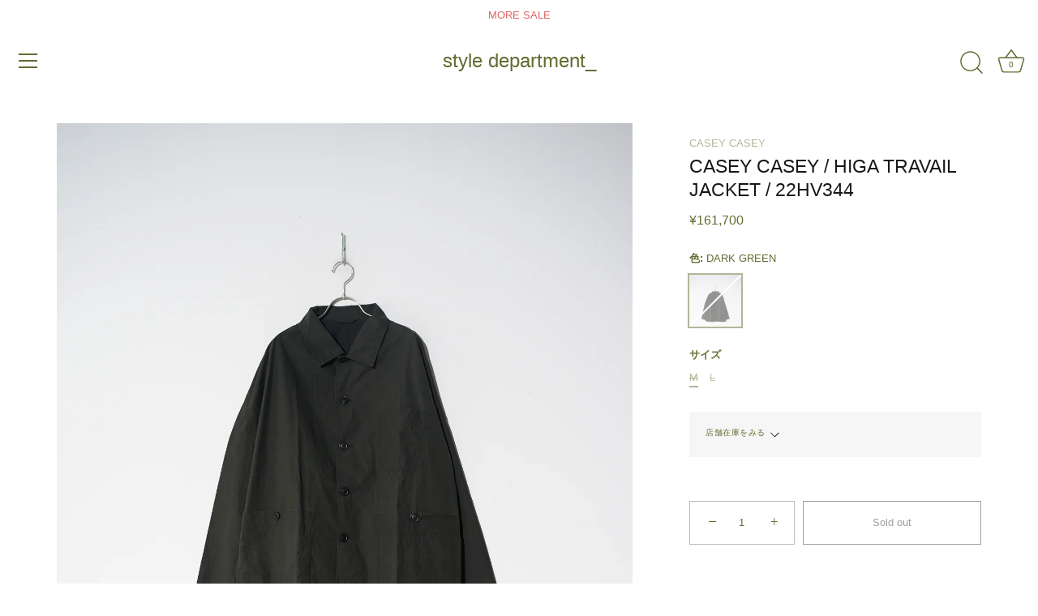

--- FILE ---
content_type: text/html; charset=utf-8
request_url: https://styledepartment-store.com/products/casey-casey-higa-travail-jacket
body_size: 42710
content:
<!doctype html>
<html class="no-js" lang="ja">
<head>
  <!-- Showcase 7.1.4 -->

  <meta charset="utf-8" />
<meta name="viewport" content="width=device-width,initial-scale=1.0" />
<meta http-equiv="X-UA-Compatible" content="IE=edge">

<link rel="preconnect" href="https://cdn.shopify.com" crossorigin>
<link rel="preconnect" href="https://fonts.shopify.com" crossorigin>
<link rel="preconnect" href="https://monorail-edge.shopifysvc.com"><link rel="preload" href="//styledepartment-store.com/cdn/shop/t/19/assets/vendor.min.js?v=36987075639955835061728274971" as="script">
<link rel="preload" href="//styledepartment-store.com/cdn/shop/t/19/assets/theme.js?v=157237073689713580171728274971" as="script"><link rel="canonical" href="https://styledepartment-store.com/products/casey-casey-higa-travail-jacket" /><meta name="description" content="ややゆったりとしたシルエットが、CASEY CASEYらしくヴィンテージとはまた違った表情を見せてくれます。【style department_ 東京/大阪】">
<style>
    
    
    
    
    
    
    
    
    
    
  </style>

  <meta name="theme-color" content="#635e5e">

  <title>
    CASEY CASEY (ケイシーケイシー）/ HIGA TRAVAIL JACKET / ジャケット &ndash; style department_
  </title>

  <meta property="og:site_name" content="style department_">
<meta property="og:url" content="https://styledepartment-store.com/products/casey-casey-higa-travail-jacket">
<meta property="og:title" content="CASEY CASEY (ケイシーケイシー）/ HIGA TRAVAIL JACKET / ジャケット">
<meta property="og:type" content="product">
<meta property="og:description" content="ややゆったりとしたシルエットが、CASEY CASEYらしくヴィンテージとはまた違った表情を見せてくれます。【style department_ 東京/大阪】"><meta property="og:image" content="http://styledepartment-store.com/cdn/shop/files/DSC01213_1200x1200.jpg?v=1711615806">
  <meta property="og:image:secure_url" content="https://styledepartment-store.com/cdn/shop/files/DSC01213_1200x1200.jpg?v=1711615806">
  <meta property="og:image:width" content="2000">
  <meta property="og:image:height" content="3008"><meta property="og:price:amount" content="161,700">
  <meta property="og:price:currency" content="JPY"><meta name="twitter:card" content="summary_large_image">
<meta name="twitter:title" content="CASEY CASEY (ケイシーケイシー）/ HIGA TRAVAIL JACKET / ジャケット">
<meta name="twitter:description" content="ややゆったりとしたシルエットが、CASEY CASEYらしくヴィンテージとはまた違った表情を見せてくれます。【style department_ 東京/大阪】">


  <style data-shopify>
    :root {
      --viewport-height: 100vh;
      --viewport-height-first-section: 100vh;
      --nav-height: 0;
    }
  </style>

  <link href="//styledepartment-store.com/cdn/shop/t/19/assets/styles.css?v=162758269021933423591759307180" rel="stylesheet" type="text/css" media="all" />

  <script>window.performance && window.performance.mark && window.performance.mark('shopify.content_for_header.start');</script><meta name="facebook-domain-verification" content="5z33rvx5v1l2uqvnsdrjzhosluli2t">
<meta name="facebook-domain-verification" content="2jkr4kpqkw052gbiv5iqrygjpoyr4v">
<meta name="facebook-domain-verification" content="mg2z7wosbdg0lu1tmj0sct63cmrsj6">
<meta name="google-site-verification" content="IaNuwrR1eq-Jsmh8sEvzk5tdGG6Re4VoDoF8pAPKn2U">
<meta id="shopify-digital-wallet" name="shopify-digital-wallet" content="/29812359273/digital_wallets/dialog">
<meta name="shopify-checkout-api-token" content="c4f7abe1a5fa29e393015c0e2c0f21cf">
<meta id="in-context-paypal-metadata" data-shop-id="29812359273" data-venmo-supported="false" data-environment="production" data-locale="ja_JP" data-paypal-v4="true" data-currency="JPY">
<link rel="alternate" type="application/json+oembed" href="https://styledepartment-store.com/products/casey-casey-higa-travail-jacket.oembed">
<script async="async" src="/checkouts/internal/preloads.js?locale=ja-JP"></script>
<link rel="preconnect" href="https://shop.app" crossorigin="anonymous">
<script async="async" src="https://shop.app/checkouts/internal/preloads.js?locale=ja-JP&shop_id=29812359273" crossorigin="anonymous"></script>
<script id="apple-pay-shop-capabilities" type="application/json">{"shopId":29812359273,"countryCode":"JP","currencyCode":"JPY","merchantCapabilities":["supports3DS"],"merchantId":"gid:\/\/shopify\/Shop\/29812359273","merchantName":"style department_","requiredBillingContactFields":["postalAddress","email"],"requiredShippingContactFields":["postalAddress","email"],"shippingType":"shipping","supportedNetworks":["visa","masterCard","amex","jcb","discover"],"total":{"type":"pending","label":"style department_","amount":"1.00"},"shopifyPaymentsEnabled":true,"supportsSubscriptions":true}</script>
<script id="shopify-features" type="application/json">{"accessToken":"c4f7abe1a5fa29e393015c0e2c0f21cf","betas":["rich-media-storefront-analytics"],"domain":"styledepartment-store.com","predictiveSearch":false,"shopId":29812359273,"locale":"ja"}</script>
<script>var Shopify = Shopify || {};
Shopify.shop = "hirokasuyama.myshopify.com";
Shopify.locale = "ja";
Shopify.currency = {"active":"JPY","rate":"1.0"};
Shopify.country = "JP";
Shopify.theme = {"name":"NEW 7.14","id":171920589098,"schema_name":"Showcase","schema_version":"7.1.4","theme_store_id":677,"role":"main"};
Shopify.theme.handle = "null";
Shopify.theme.style = {"id":null,"handle":null};
Shopify.cdnHost = "styledepartment-store.com/cdn";
Shopify.routes = Shopify.routes || {};
Shopify.routes.root = "/";</script>
<script type="module">!function(o){(o.Shopify=o.Shopify||{}).modules=!0}(window);</script>
<script>!function(o){function n(){var o=[];function n(){o.push(Array.prototype.slice.apply(arguments))}return n.q=o,n}var t=o.Shopify=o.Shopify||{};t.loadFeatures=n(),t.autoloadFeatures=n()}(window);</script>
<script>
  window.ShopifyPay = window.ShopifyPay || {};
  window.ShopifyPay.apiHost = "shop.app\/pay";
  window.ShopifyPay.redirectState = null;
</script>
<script id="shop-js-analytics" type="application/json">{"pageType":"product"}</script>
<script defer="defer" async type="module" src="//styledepartment-store.com/cdn/shopifycloud/shop-js/modules/v2/client.init-shop-cart-sync_0MstufBG.ja.esm.js"></script>
<script defer="defer" async type="module" src="//styledepartment-store.com/cdn/shopifycloud/shop-js/modules/v2/chunk.common_jll-23Z1.esm.js"></script>
<script defer="defer" async type="module" src="//styledepartment-store.com/cdn/shopifycloud/shop-js/modules/v2/chunk.modal_HXih6-AF.esm.js"></script>
<script type="module">
  await import("//styledepartment-store.com/cdn/shopifycloud/shop-js/modules/v2/client.init-shop-cart-sync_0MstufBG.ja.esm.js");
await import("//styledepartment-store.com/cdn/shopifycloud/shop-js/modules/v2/chunk.common_jll-23Z1.esm.js");
await import("//styledepartment-store.com/cdn/shopifycloud/shop-js/modules/v2/chunk.modal_HXih6-AF.esm.js");

  window.Shopify.SignInWithShop?.initShopCartSync?.({"fedCMEnabled":true,"windoidEnabled":true});

</script>
<script>
  window.Shopify = window.Shopify || {};
  if (!window.Shopify.featureAssets) window.Shopify.featureAssets = {};
  window.Shopify.featureAssets['shop-js'] = {"shop-cart-sync":["modules/v2/client.shop-cart-sync_DN7iwvRY.ja.esm.js","modules/v2/chunk.common_jll-23Z1.esm.js","modules/v2/chunk.modal_HXih6-AF.esm.js"],"init-fed-cm":["modules/v2/client.init-fed-cm_DmZOWWut.ja.esm.js","modules/v2/chunk.common_jll-23Z1.esm.js","modules/v2/chunk.modal_HXih6-AF.esm.js"],"shop-cash-offers":["modules/v2/client.shop-cash-offers_HFfvn_Gz.ja.esm.js","modules/v2/chunk.common_jll-23Z1.esm.js","modules/v2/chunk.modal_HXih6-AF.esm.js"],"shop-login-button":["modules/v2/client.shop-login-button_BVN3pvk0.ja.esm.js","modules/v2/chunk.common_jll-23Z1.esm.js","modules/v2/chunk.modal_HXih6-AF.esm.js"],"pay-button":["modules/v2/client.pay-button_CyS_4GVi.ja.esm.js","modules/v2/chunk.common_jll-23Z1.esm.js","modules/v2/chunk.modal_HXih6-AF.esm.js"],"shop-button":["modules/v2/client.shop-button_zh22db91.ja.esm.js","modules/v2/chunk.common_jll-23Z1.esm.js","modules/v2/chunk.modal_HXih6-AF.esm.js"],"avatar":["modules/v2/client.avatar_BTnouDA3.ja.esm.js"],"init-windoid":["modules/v2/client.init-windoid_BlVJIuJ5.ja.esm.js","modules/v2/chunk.common_jll-23Z1.esm.js","modules/v2/chunk.modal_HXih6-AF.esm.js"],"init-shop-for-new-customer-accounts":["modules/v2/client.init-shop-for-new-customer-accounts_BqzwtUK7.ja.esm.js","modules/v2/client.shop-login-button_BVN3pvk0.ja.esm.js","modules/v2/chunk.common_jll-23Z1.esm.js","modules/v2/chunk.modal_HXih6-AF.esm.js"],"init-shop-email-lookup-coordinator":["modules/v2/client.init-shop-email-lookup-coordinator_DKDv3hKi.ja.esm.js","modules/v2/chunk.common_jll-23Z1.esm.js","modules/v2/chunk.modal_HXih6-AF.esm.js"],"init-shop-cart-sync":["modules/v2/client.init-shop-cart-sync_0MstufBG.ja.esm.js","modules/v2/chunk.common_jll-23Z1.esm.js","modules/v2/chunk.modal_HXih6-AF.esm.js"],"shop-toast-manager":["modules/v2/client.shop-toast-manager_BkVvTGW3.ja.esm.js","modules/v2/chunk.common_jll-23Z1.esm.js","modules/v2/chunk.modal_HXih6-AF.esm.js"],"init-customer-accounts":["modules/v2/client.init-customer-accounts_CZbUHFPX.ja.esm.js","modules/v2/client.shop-login-button_BVN3pvk0.ja.esm.js","modules/v2/chunk.common_jll-23Z1.esm.js","modules/v2/chunk.modal_HXih6-AF.esm.js"],"init-customer-accounts-sign-up":["modules/v2/client.init-customer-accounts-sign-up_C0QA8nCd.ja.esm.js","modules/v2/client.shop-login-button_BVN3pvk0.ja.esm.js","modules/v2/chunk.common_jll-23Z1.esm.js","modules/v2/chunk.modal_HXih6-AF.esm.js"],"shop-follow-button":["modules/v2/client.shop-follow-button_CSkbpFfm.ja.esm.js","modules/v2/chunk.common_jll-23Z1.esm.js","modules/v2/chunk.modal_HXih6-AF.esm.js"],"checkout-modal":["modules/v2/client.checkout-modal_rYdHFJTE.ja.esm.js","modules/v2/chunk.common_jll-23Z1.esm.js","modules/v2/chunk.modal_HXih6-AF.esm.js"],"shop-login":["modules/v2/client.shop-login_DeXIozZF.ja.esm.js","modules/v2/chunk.common_jll-23Z1.esm.js","modules/v2/chunk.modal_HXih6-AF.esm.js"],"lead-capture":["modules/v2/client.lead-capture_DGEoeVgo.ja.esm.js","modules/v2/chunk.common_jll-23Z1.esm.js","modules/v2/chunk.modal_HXih6-AF.esm.js"],"payment-terms":["modules/v2/client.payment-terms_BXPcfuME.ja.esm.js","modules/v2/chunk.common_jll-23Z1.esm.js","modules/v2/chunk.modal_HXih6-AF.esm.js"]};
</script>
<script id="__st">var __st={"a":29812359273,"offset":32400,"reqid":"f8ab02f3-5bcb-4a02-a42e-071aaee3ee0f-1769289226","pageurl":"styledepartment-store.com\/products\/casey-casey-higa-travail-jacket","u":"91179fa09126","p":"product","rtyp":"product","rid":8945814962474};</script>
<script>window.ShopifyPaypalV4VisibilityTracking = true;</script>
<script id="captcha-bootstrap">!function(){'use strict';const t='contact',e='account',n='new_comment',o=[[t,t],['blogs',n],['comments',n],[t,'customer']],c=[[e,'customer_login'],[e,'guest_login'],[e,'recover_customer_password'],[e,'create_customer']],r=t=>t.map((([t,e])=>`form[action*='/${t}']:not([data-nocaptcha='true']) input[name='form_type'][value='${e}']`)).join(','),a=t=>()=>t?[...document.querySelectorAll(t)].map((t=>t.form)):[];function s(){const t=[...o],e=r(t);return a(e)}const i='password',u='form_key',d=['recaptcha-v3-token','g-recaptcha-response','h-captcha-response',i],f=()=>{try{return window.sessionStorage}catch{return}},m='__shopify_v',_=t=>t.elements[u];function p(t,e,n=!1){try{const o=window.sessionStorage,c=JSON.parse(o.getItem(e)),{data:r}=function(t){const{data:e,action:n}=t;return t[m]||n?{data:e,action:n}:{data:t,action:n}}(c);for(const[e,n]of Object.entries(r))t.elements[e]&&(t.elements[e].value=n);n&&o.removeItem(e)}catch(o){console.error('form repopulation failed',{error:o})}}const l='form_type',E='cptcha';function T(t){t.dataset[E]=!0}const w=window,h=w.document,L='Shopify',v='ce_forms',y='captcha';let A=!1;((t,e)=>{const n=(g='f06e6c50-85a8-45c8-87d0-21a2b65856fe',I='https://cdn.shopify.com/shopifycloud/storefront-forms-hcaptcha/ce_storefront_forms_captcha_hcaptcha.v1.5.2.iife.js',D={infoText:'hCaptchaによる保護',privacyText:'プライバシー',termsText:'利用規約'},(t,e,n)=>{const o=w[L][v],c=o.bindForm;if(c)return c(t,g,e,D).then(n);var r;o.q.push([[t,g,e,D],n]),r=I,A||(h.body.append(Object.assign(h.createElement('script'),{id:'captcha-provider',async:!0,src:r})),A=!0)});var g,I,D;w[L]=w[L]||{},w[L][v]=w[L][v]||{},w[L][v].q=[],w[L][y]=w[L][y]||{},w[L][y].protect=function(t,e){n(t,void 0,e),T(t)},Object.freeze(w[L][y]),function(t,e,n,w,h,L){const[v,y,A,g]=function(t,e,n){const i=e?o:[],u=t?c:[],d=[...i,...u],f=r(d),m=r(i),_=r(d.filter((([t,e])=>n.includes(e))));return[a(f),a(m),a(_),s()]}(w,h,L),I=t=>{const e=t.target;return e instanceof HTMLFormElement?e:e&&e.form},D=t=>v().includes(t);t.addEventListener('submit',(t=>{const e=I(t);if(!e)return;const n=D(e)&&!e.dataset.hcaptchaBound&&!e.dataset.recaptchaBound,o=_(e),c=g().includes(e)&&(!o||!o.value);(n||c)&&t.preventDefault(),c&&!n&&(function(t){try{if(!f())return;!function(t){const e=f();if(!e)return;const n=_(t);if(!n)return;const o=n.value;o&&e.removeItem(o)}(t);const e=Array.from(Array(32),(()=>Math.random().toString(36)[2])).join('');!function(t,e){_(t)||t.append(Object.assign(document.createElement('input'),{type:'hidden',name:u})),t.elements[u].value=e}(t,e),function(t,e){const n=f();if(!n)return;const o=[...t.querySelectorAll(`input[type='${i}']`)].map((({name:t})=>t)),c=[...d,...o],r={};for(const[a,s]of new FormData(t).entries())c.includes(a)||(r[a]=s);n.setItem(e,JSON.stringify({[m]:1,action:t.action,data:r}))}(t,e)}catch(e){console.error('failed to persist form',e)}}(e),e.submit())}));const S=(t,e)=>{t&&!t.dataset[E]&&(n(t,e.some((e=>e===t))),T(t))};for(const o of['focusin','change'])t.addEventListener(o,(t=>{const e=I(t);D(e)&&S(e,y())}));const B=e.get('form_key'),M=e.get(l),P=B&&M;t.addEventListener('DOMContentLoaded',(()=>{const t=y();if(P)for(const e of t)e.elements[l].value===M&&p(e,B);[...new Set([...A(),...v().filter((t=>'true'===t.dataset.shopifyCaptcha))])].forEach((e=>S(e,t)))}))}(h,new URLSearchParams(w.location.search),n,t,e,['guest_login'])})(!0,!0)}();</script>
<script integrity="sha256-4kQ18oKyAcykRKYeNunJcIwy7WH5gtpwJnB7kiuLZ1E=" data-source-attribution="shopify.loadfeatures" defer="defer" src="//styledepartment-store.com/cdn/shopifycloud/storefront/assets/storefront/load_feature-a0a9edcb.js" crossorigin="anonymous"></script>
<script crossorigin="anonymous" defer="defer" src="//styledepartment-store.com/cdn/shopifycloud/storefront/assets/shopify_pay/storefront-65b4c6d7.js?v=20250812"></script>
<script data-source-attribution="shopify.dynamic_checkout.dynamic.init">var Shopify=Shopify||{};Shopify.PaymentButton=Shopify.PaymentButton||{isStorefrontPortableWallets:!0,init:function(){window.Shopify.PaymentButton.init=function(){};var t=document.createElement("script");t.src="https://styledepartment-store.com/cdn/shopifycloud/portable-wallets/latest/portable-wallets.ja.js",t.type="module",document.head.appendChild(t)}};
</script>
<script data-source-attribution="shopify.dynamic_checkout.buyer_consent">
  function portableWalletsHideBuyerConsent(e){var t=document.getElementById("shopify-buyer-consent"),n=document.getElementById("shopify-subscription-policy-button");t&&n&&(t.classList.add("hidden"),t.setAttribute("aria-hidden","true"),n.removeEventListener("click",e))}function portableWalletsShowBuyerConsent(e){var t=document.getElementById("shopify-buyer-consent"),n=document.getElementById("shopify-subscription-policy-button");t&&n&&(t.classList.remove("hidden"),t.removeAttribute("aria-hidden"),n.addEventListener("click",e))}window.Shopify?.PaymentButton&&(window.Shopify.PaymentButton.hideBuyerConsent=portableWalletsHideBuyerConsent,window.Shopify.PaymentButton.showBuyerConsent=portableWalletsShowBuyerConsent);
</script>
<script>
  function portableWalletsCleanup(e){e&&e.src&&console.error("Failed to load portable wallets script "+e.src);var t=document.querySelectorAll("shopify-accelerated-checkout .shopify-payment-button__skeleton, shopify-accelerated-checkout-cart .wallet-cart-button__skeleton"),e=document.getElementById("shopify-buyer-consent");for(let e=0;e<t.length;e++)t[e].remove();e&&e.remove()}function portableWalletsNotLoadedAsModule(e){e instanceof ErrorEvent&&"string"==typeof e.message&&e.message.includes("import.meta")&&"string"==typeof e.filename&&e.filename.includes("portable-wallets")&&(window.removeEventListener("error",portableWalletsNotLoadedAsModule),window.Shopify.PaymentButton.failedToLoad=e,"loading"===document.readyState?document.addEventListener("DOMContentLoaded",window.Shopify.PaymentButton.init):window.Shopify.PaymentButton.init())}window.addEventListener("error",portableWalletsNotLoadedAsModule);
</script>

<script type="module" src="https://styledepartment-store.com/cdn/shopifycloud/portable-wallets/latest/portable-wallets.ja.js" onError="portableWalletsCleanup(this)" crossorigin="anonymous"></script>
<script nomodule>
  document.addEventListener("DOMContentLoaded", portableWalletsCleanup);
</script>

<link id="shopify-accelerated-checkout-styles" rel="stylesheet" media="screen" href="https://styledepartment-store.com/cdn/shopifycloud/portable-wallets/latest/accelerated-checkout-backwards-compat.css" crossorigin="anonymous">
<style id="shopify-accelerated-checkout-cart">
        #shopify-buyer-consent {
  margin-top: 1em;
  display: inline-block;
  width: 100%;
}

#shopify-buyer-consent.hidden {
  display: none;
}

#shopify-subscription-policy-button {
  background: none;
  border: none;
  padding: 0;
  text-decoration: underline;
  font-size: inherit;
  cursor: pointer;
}

#shopify-subscription-policy-button::before {
  box-shadow: none;
}

      </style>

<script>window.performance && window.performance.mark && window.performance.mark('shopify.content_for_header.end');</script>
<script>
    document.documentElement.className = document.documentElement.className.replace('no-js', 'js');
    window.theme = window.theme || {};
    
      theme.money_format_with_code_preference = "¥{{amount_no_decimals}} ";
    
    theme.money_format = "¥{{amount_no_decimals}}";
    theme.money_container = '.theme-money';
    theme.strings = {
      previous: "Previous",
      next: "Next",
      close: "Close",
      addressError: "Error looking up that address",
      addressNoResults: "No results for that address",
      addressQueryLimit: "You have exceeded the Google API usage limit. Consider upgrading to a \u003ca href=\"https:\/\/developers.google.com\/maps\/premium\/usage-limits\"\u003ePremium Plan\u003c\/a\u003e.",
      authError: "There was a problem authenticating your Google Maps API Key.",
      back: "Back",
      cartConfirmation: "You must agree to the terms and conditions before continuing.",
      loadMore: "Load more",
      infiniteScrollNoMore: "No more results",
      priceNonExistent: "Unavailable",
      buttonDefault: "Add to Cart(カートに入れる）",
      buttonPreorder: "Pre-order",
      buttonNoStock: "Sold out",
      buttonNoVariant: "Unavailable",
      variantNoStock: "Sold out",
      unitPriceSeparator: " \/ ",
      colorBoxPrevious: "Previous",
      colorBoxNext: "Next",
      colorBoxClose: "Close",
      navigateHome: "Home",
      productAddingToCart: "Adding",
      productAddedToCart: "Added to cart",
      popupWasAdded: "was added to your cart",
      popupCheckout: "Checkout",
      popupContinueShopping: "Continue shopping",
      onlyXLeft: "[[ quantity ]] in stock",
      priceSoldOut: "Sold Out",
      inventoryLowStock: "Low stock",
      inventoryInStock: "In stock",
      loading: "Loading...",
      viewCart: "View cart",
      page: "Page {{ page }}",
      imageSlider: "Image slider",
      clearAll: "Clear all"
    };
    theme.routes = {
      root_url: '/',
      cart_url: '/cart',
      cart_add_url: '/cart/add',
      cart_change_url: '/cart/change',
      cart_update_url: '/cart/update.js',
      checkout: '/checkout'
    };
    theme.settings = {
      animationEnabledDesktop: true,
      animationEnabledMobile: true
    };

    theme.checkViewportFillers = function(){
      var toggleState = false;
      var elPageContent = document.getElementById('page-content');
      if(elPageContent) {
        var elOverlapSection = elPageContent.querySelector('.header-overlap-section');
        if (elOverlapSection) {
          var padding = parseInt(getComputedStyle(elPageContent).getPropertyValue('padding-top'));
          toggleState = ((Math.round(elOverlapSection.offsetTop) - padding) === 0);
        }
      }
      if(toggleState) {
        document.getElementsByTagName('body')[0].classList.add('header-section-overlap');
      } else {
        document.getElementsByTagName('body')[0].classList.remove('header-section-overlap');
      }
    };

    theme.assessAltLogo = function(){
      var elsOverlappers = document.querySelectorAll('.needs-alt-logo');
      var useAltLogo = false;
      if(elsOverlappers.length) {
        var elSiteControl = document.querySelector('#site-control');
        var elSiteControlInner = document.querySelector('#site-control .site-control__inner');
        var headerMid = elSiteControlInner.offsetTop + elSiteControl.offsetTop + elSiteControlInner.offsetHeight / 2;
        Array.prototype.forEach.call(elsOverlappers, function(el, i){
          var thisTop = el.getBoundingClientRect().top;
          var thisBottom = thisTop + el.offsetHeight;
          if(headerMid > thisTop && headerMid < thisBottom) {
            useAltLogo = true;
            return false;
          }
        });
      }
      if(useAltLogo) {
        document.getElementsByTagName('body')[0].classList.add('use-alt-logo');
      } else {
        document.getElementsByTagName('body')[0].classList.remove('use-alt-logo');
      }
    };
  </script>

<!-- BEGIN app block: shopify://apps/microsoft-clarity/blocks/clarity_js/31c3d126-8116-4b4a-8ba1-baeda7c4aeea -->
<script type="text/javascript">
  (function (c, l, a, r, i, t, y) {
    c[a] = c[a] || function () { (c[a].q = c[a].q || []).push(arguments); };
    t = l.createElement(r); t.async = 1; t.src = "https://www.clarity.ms/tag/" + i + "?ref=shopify";
    y = l.getElementsByTagName(r)[0]; y.parentNode.insertBefore(t, y);

    c.Shopify.loadFeatures([{ name: "consent-tracking-api", version: "0.1" }], error => {
      if (error) {
        console.error("Error loading Shopify features:", error);
        return;
      }

      c[a]('consentv2', {
        ad_Storage: c.Shopify.customerPrivacy.marketingAllowed() ? "granted" : "denied",
        analytics_Storage: c.Shopify.customerPrivacy.analyticsProcessingAllowed() ? "granted" : "denied",
      });
    });

    l.addEventListener("visitorConsentCollected", function (e) {
      c[a]('consentv2', {
        ad_Storage: e.detail.marketingAllowed ? "granted" : "denied",
        analytics_Storage: e.detail.analyticsAllowed ? "granted" : "denied",
      });
    });
  })(window, document, "clarity", "script", "tv3pckm009");
</script>



<!-- END app block --><!-- BEGIN app block: shopify://apps/powerful-form-builder/blocks/app-embed/e4bcb1eb-35b2-42e6-bc37-bfe0e1542c9d --><script type="text/javascript" hs-ignore data-cookieconsent="ignore">
  var Globo = Globo || {};
  var globoFormbuilderRecaptchaInit = function(){};
  var globoFormbuilderHcaptchaInit = function(){};
  window.Globo.FormBuilder = window.Globo.FormBuilder || {};
  window.Globo.FormBuilder.shop = {"configuration":{"money_format":"¥{{amount_no_decimals}}"},"pricing":{"features":{"bulkOrderForm":true,"cartForm":true,"fileUpload":30,"removeCopyright":true,"restrictedEmailDomains":false,"metrics":true}},"settings":{"copyright":"Powered by <a href=\"https://globosoftware.net\" target=\"_blank\">Globo</a> <a href=\"https://apps.shopify.com/form-builder-contact-form\" target=\"_blank\">Form</a>","hideWaterMark":false,"reCaptcha":{"recaptchaType":"v2","siteKey":false,"languageCode":"en"},"hCaptcha":{"siteKey":false},"scrollTop":false,"customCssCode":".globo-form .overlay {\n  bottom: unset !important;\n}\n\n.globo-form-app {\n  overflow: auto !important;\n}","customCssEnabled":true,"additionalColumns":[]},"encryption_form_id":1,"url":"https://app.powerfulform.com/","CDN_URL":"https://dxo9oalx9qc1s.cloudfront.net","app_id":"1783207"};

  if(window.Globo.FormBuilder.shop.settings.customCssEnabled && window.Globo.FormBuilder.shop.settings.customCssCode){
    const customStyle = document.createElement('style');
    customStyle.type = 'text/css';
    customStyle.innerHTML = window.Globo.FormBuilder.shop.settings.customCssCode;
    document.head.appendChild(customStyle);
  }

  window.Globo.FormBuilder.forms = [];
    
      
      
      
      window.Globo.FormBuilder.forms[22932] = {"22932":{"elements":[{"id":"group-1","type":"group","label":"Page 1","description":"","elements":[{"id":"select-1","type":"select","label":{"en":"Payment (お支払い方法を選んでください）","ja":"Payment "},"placeholder":{"en":"Please select","ja":"お支払い方法を選んでください"},"options":[{"label":{"en":"Card (カード）"},"value":"Card (カード）"},{"label":{"en":"Cash（現金振り込み）"},"value":"Cash（現金振り込み）"},{"label":{"ja":"Apple pay　（アップル ペイ）","zh-CN":"Option 4"},"value":"Apple pay　（アップル ペイ）"},{"label":{"ja":"shop pay　（ショップ ペイ）","zh-CN":"Option 5"},"value":"shop pay　（ショップ ペイ）"},{"label":{"ja":"gogle pay　（グーグル ペイ）","zh-CN":"Option 6"},"value":"gogle pay　（グーグル ペイ）"}],"defaultOption":"","description":{"en":"＝Card payment can be made on the web.（WEB上でカード決済ができます）＝We will later issue and send you an invoice that you can settle on the web.　(後ほどWEB上で決済できる請求書を発行してお送りいたします。)　　","ja":"We will later issue and send you an invoice that you can settle on the web.　(後ほどWEB上で決済できる請求書を発行してお送りいたします。)　　"},"hideLabel":false,"keepPositionLabel":false,"columnWidth":100,"displayDisjunctive":false,"required":true,"selectWithSearch":false,"inputIcon":"\u003csvg xmlns=\"http:\/\/www.w3.org\/2000\/svg\" viewBox=\"0 0 20 20\"\u003e\u003cpath d=\"M7.436 6.506a.75.75 0 0 1 1.058-.07l1.506 1.317 1.506-1.317a.75.75 0 0 1 .988 1.128l-1.744 1.526v.41h1.25a.75.75 0 0 1 0 1.5h-1.25v.5h1.25a.75.75 0 0 1 0 1.5h-1.25v.5a.75.75 0 0 1-1.5 0v-.5h-1.25a.75.75 0 0 1 0-1.5h1.25v-.5h-1.25a.75.75 0 0 1 0-1.5h1.25v-.41l-1.744-1.526a.75.75 0 0 1-.07-1.058Z\"\/\u003e\u003cpath fill-rule=\"evenodd\" d=\"M10 3a7 7 0 1 0 0 14 7 7 0 0 0 0-14Zm-5.5 7a5.5 5.5 0 1 1 11 0 5.5 5.5 0 0 1-11 0Z\"\/\u003e\u003c\/svg\u003e","ifHideLabel":false},{"id":"text","type":"text","label":"Your Name","placeholder":"名前","description":null,"hideLabel":false,"required":true,"columnWidth":50,"conditionalField":false},{"id":"email","type":"email","label":"Email","placeholder":"メール","description":{"en":"Please be careful of input errors.(入力ミスにご注意下さい)"},"hideLabel":false,"required":true,"columnWidth":50,"conditionalField":false},{"id":"phone-1","type":"phone","label":"Phone","placeholder":"電話番号","description":"","validatePhone":false,"onlyShowFlag":false,"defaultCountryCode":"us","limitCharacters":false,"characters":100,"hideLabel":false,"keepPositionLabel":false,"columnWidth":50,"required":true,"conditionalField":false},{"id":"number-1","type":"number","label":{"en":"Post code"},"placeholder":{"en":"郵便番号"},"description":{"en":""},"limitCharacters":false,"characters":100,"hideLabel":false,"keepPositionLabel":false,"columnWidth":50,"required":true,"conditionalField":false},{"id":"textarea-1","type":"textarea","label":"Address","placeholder":"住所","description":"","limitCharacters":false,"characters":100,"hideLabel":false,"keepPositionLabel":false,"columnWidth":100,"required":true,"conditionalField":false},{"id":"text-2","type":"text","label":"Item name","placeholder":"商品名","description":{"ja":"*２点以上のご購入は下記項目に記載ください。","zh-CN":"*２点以上のご購入は下記項目に記載ください。"},"limitCharacters":false,"characters":100,"hideLabel":false,"keepPositionLabel":false,"columnWidth":100,"required":true,"conditionalField":false},{"id":"text-3","type":"text","label":"color","placeholder":" 色","description":"","limitCharacters":false,"characters":100,"hideLabel":false,"keepPositionLabel":false,"columnWidth":50,"required":true,"conditionalField":false},{"id":"text-4","type":"text","label":"Size","placeholder":"サイズ","description":"","limitCharacters":false,"characters":100,"hideLabel":false,"keepPositionLabel":false,"columnWidth":50,"required":true,"conditionalField":false},{"id":"textarea-3","type":"textarea","label":"Purchase of second item or more is listed here (item name\/color\/size)","placeholder":{"en":"2点以上の購入はこちらに記載 (アイテム名／サイズ／色）","ja":"2点以上の購入はこちらに記載 (アイテム名／サイズ／色）"},"description":{"ja":"＊STILL BY HAND以外のブランドも上記に（ブランド\/アイテム名\/サイズ\/色）記載頂けましたら、同時に発送可能です","zh-CN":"＊STILL BY HAND以外のブランドも上記に（ブランド\/アイテム名\/サイズ\/色）記載頂けましたら、同時に発送可能です"},"limitCharacters":false,"characters":100,"hideLabel":false,"keepPositionLabel":false,"columnWidth":100,"conditionalField":false,"required":false},{"id":"heading-1","type":"heading","heading":{"ja":"配送について","zh-CN":"配送について"},"caption":{"ja":"","zh-CN":""},"columnWidth":33.33,"displayType":"show","displayDisjunctive":false,"conditionalField":false,"displayRules":[{"field":"","relation":"equal","condition":""}],"hidden":true},{"id":"html-1","type":"html","html":{"ja":"\u003cp\u003e\u003cstrong\u003e【配送について】\u003c\/strong\u003e\u003cbr\u003e通常配送料は全国一律\u003cstrong\u003e660円（税込）\u003c\/strong\u003eです。\u003cbr\u003e\nただし、合計16,500円（税込）以上のご購入で送料無料となります。\u003c\/p\u003e\n\n\u003cp\u003eまた、クロネコゆうパケットをご利用いただくと、規定サイズ内の商品に限り、\u003cbr\u003e全国一律\u003cstrong\u003e330円（税込）\u003c\/strong\u003eで配送可能です。\u003c\/p\u003e\n","zh-CN":"\u003cp\u003e\u003cstrong\u003e【配送について】\u003c\/strong\u003e\u003cbr\u003e通常配送料は全国一律\u003cstrong\u003e660円（税込）\u003c\/strong\u003eです。\u003cbr\u003e\nただし、合計16,500円（税込）以上のご購入で送料無料となります。\u003c\/p\u003e\n\n\u003cp\u003eまた、クロネコゆうパケットをご利用いただくと、規定サイズ内の商品に限り、\u003cbr\u003e全国一律\u003cstrong\u003e330円（税込）\u003c\/strong\u003eで配送可能です。\u003c\/p\u003e\n"},"columnWidth":100,"displayType":"show","displayDisjunctive":false,"conditionalField":false},{"id":"paragraph-1","type":"paragraph","text":{"en":"\u003cp\u003e国内配送（Domestic Delivery）・・全国一律 660円 （税込）\u003c\/p\u003e\u003cp\u003e税抜15,000円以上のご購入で送料無料となります。\u003c\/p\u003e\u003cp\u003eこちらから\u003cspan style=\"color: rgb(0, 102, 204);\"\u003e[ \u003c\/span\u003e\u003ca href=\"https:\/\/styledepartment-store.com\/policies\/legal-notice\" rel=\"noopener noreferrer\" target=\"_blank\" style=\"color: rgb(0, 102, 204);\"\u003eST﻿ORE POLICY\u003c\/a\u003e\u003cspan style=\"color: rgb(0, 102, 204);\"\u003e ]\u003c\/span\u003eをご確認ください\u003c\/p\u003e","ja":"\u003cp\u003e【配送について】\u003c\/p\u003e\u003cp\u003e・通常配送料は全国一律660円（税込）です。\u003c\/p\u003e\u003cp\u003eただし、合計16,500円（税込）以上のご購入で送料無料となります。\u003c\/p\u003e\u003cp\u003eまた、クロネコゆうパケットをご利用いただくと、規定サイズ内の商品に限り、\u003c\/p\u003e\u003cp\u003e全国一律330円（税込）で配送可能です。\u003c\/p\u003e"},"columnWidth":100,"displayDisjunctive":false,"conditionalField":false,"hidden":true,"displayType":"hide","displayRules":[{"field":"","relation":"equal","condition":""}]},{"id":"radio-1","type":"radio","label":{"ja":"-クロネコゆうパケットをご利用いただくと、規定サイズ内の商品に限り、全国一律330円（税込）で配送可能です。","zh-CN":"-クロネコゆうパケットをご利用いただくと、規定サイズ内の商品に限り、全国一律330円（税込）で配送可能です。"},"options":[{"label":{"ja":"＊ゆうパケット希望の際は印をお願いします","zh-CN":"＊ゆうパケット希望の際は印をお願いします"},"value":"＊ゆうパケット希望の際は印をお願いします"}],"description":{"ja":"","zh-CN":""},"otherOptionLabel":{"ja":"下記内容確認しました。","zh-CN":"下記内容確認しました。"},"otherOptionPlaceholder":"Enter other option","hideLabel":true,"keepPositionLabel":false,"inlineOption":100,"columnWidth":100,"displayType":"show","displayDisjunctive":false,"conditionalField":false,"defaultOption":"ゆうパケットを希望する","otherOption":false,"required":false},{"id":"html-2","type":"html","html":{"ja":"\u003cp\u003e【クロネコゆうパケットの注意点】\u003c\/p\u003e\u003cp\u003e・\u003cb\u003eポスト投函限定\u003c\/b\u003eとなります。\u003c\/p\u003e\n\u003cp\u003e・\u003cb\u003e日時指定はできません\u003c\/b\u003e。\u003c\/p\u003e\n\u003cp\u003e・出荷からお届けまで\u003cb\u003e3日〜1週間程度\u003c\/b\u003eかかります。\u003c\/p\u003e\n\u003cp\u003e・\u003cb\u003e規定サイズに収まらない場合は、\u003c\/b\u003e通常の送料（660円）が適用されます。\u003c\/p\u003e","zh-CN":"\u003cp\u003e【クロネコゆうパケットの注意点】\u003c\/p\u003e\u003cp\u003e・\u003cb\u003eポスト投函限定\u003c\/b\u003eとなります。\u003c\/p\u003e\n\u003cp\u003e・\u003cb\u003e日時指定はできません\u003c\/b\u003e。\u003c\/p\u003e\n\u003cp\u003e・出荷からお届けまで\u003cb\u003e3日〜1週間程度\u003c\/b\u003eかかります。\u003c\/p\u003e\n\u003cp\u003e・\u003cb\u003e規定サイズに収まらない場合は、\u003c\/b\u003e通常の送料（660円）が適用されます。\u003c\/p\u003e"},"columnWidth":100,"displayType":"show","displayDisjunctive":false,"conditionalField":false}]}],"errorMessage":{"required":"Please fill in field ( フィールドに記入してください)","invalid":{"en":"Invalid(無効)"},"invalidEmail":{"en":"Invalid email(無効)"},"invalidURL":{"en":"Invalid URL (無効)"},"fileSizeLimit":"File size limit exceeded","fileNotAllowed":"File extension not allowed","requiredCaptcha":"Please, enter the captcha"},"appearance":{"layout":"boxed","width":600,"style":"flat","mainColor":"rgba(187,179,95,1)","floatingIcon":"\u003csvg aria-hidden=\"true\" focusable=\"false\" data-prefix=\"far\" data-icon=\"envelope\" class=\"svg-inline--fa fa-envelope fa-w-16\" role=\"img\" xmlns=\"http:\/\/www.w3.org\/2000\/svg\" viewBox=\"0 0 512 512\"\u003e\u003cpath fill=\"currentColor\" d=\"M464 64H48C21.49 64 0 85.49 0 112v288c0 26.51 21.49 48 48 48h416c26.51 0 48-21.49 48-48V112c0-26.51-21.49-48-48-48zm0 48v40.805c-22.422 18.259-58.168 46.651-134.587 106.49-16.841 13.247-50.201 45.072-73.413 44.701-23.208.375-56.579-31.459-73.413-44.701C106.18 199.465 70.425 171.067 48 152.805V112h416zM48 400V214.398c22.914 18.251 55.409 43.862 104.938 82.646 21.857 17.205 60.134 55.186 103.062 54.955 42.717.231 80.509-37.199 103.053-54.947 49.528-38.783 82.032-64.401 104.947-82.653V400H48z\"\u003e\u003c\/path\u003e\u003c\/svg\u003e","floatingText":null,"displayOnAllPage":false,"formType":"normalForm","background":"color","backgroundColor":"#fff","descriptionColor":"rgba(91,91,95,1)","headingColor":"rgba(115,169,175,1)","labelColor":"rgba(27,28,29,1)","optionColor":"rgba(230,21,21,1)","paragraphBackground":"rgba(194,168,168,1)","paragraphColor":"rgba(228,219,219,1)","colorScheme":{"solidButton":{"red":187,"green":179,"blue":95,"alpha":1},"solidButtonLabel":{"red":255,"green":255,"blue":255},"text":{"red":27,"green":28,"blue":29,"alpha":1},"outlineButton":{"red":187,"green":179,"blue":95,"alpha":1},"background":{"red":255,"green":255,"blue":255}},"popup_trigger":{"after_scrolling":"25","after_timer":false,"on_exit_intent":false},"imageLayout":"none","position":"half-bottom left","fontSize":"small"},"afterSubmit":{"action":"clearForm","message":{"en":"\u003cp\u003eご注文ありがとうございます！\u003c\/p\u003e\u003cp\u003eThank you for your order!\u003c\/p\u003e\u003cp\u003e\u003cbr\u003e\u003c\/p\u003e\u003cp\u003e24時間以内にお支払いに応じた請求書と在庫の有無をご連絡致します。\u003c\/p\u003e\u003cp\u003eWe will contact you within 24 hours      with an invoice for your payment and  availability.\u003c\/p\u003e\u003cp\u003e\u003cbr\u003e\u003c\/p\u003e\u003cp\u003e*24時間以内に、返信が無い場合は下記アドレスにお問い合わせ下さい。\u003c\/p\u003e\u003cp\u003e*If you do not receive a reply within 24 hours, please contact us at the following address\u003c\/p\u003e\u003cp\u003e\u003cbr\u003e\u003c\/p\u003e\u003cp\u003estyle department_\u003c\/p\u003e\u003cp\u003email : store@styledepartment.jp\u003c\/p\u003e\u003cp\u003eTEL : 03-6804-9078\u003c\/p\u003e","ja":"\u003cp\u003e\u003cbr\u003e\u003c\/p\u003e\u003cp\u003e\u003cstrong\u003e2025年 12月28日から 2026年 1月3日までは年末年始の休暇の為、ご注文いただいた\u003c\/strong\u003e\u003c\/p\u003e\u003cp\u003e\u003cstrong\u003e配送は、2026年 1月4日　より【お支払い順】に順次発送行います。\u003c\/strong\u003e\u003c\/p\u003e\u003cp\u003e\u003cstrong\u003eご注意ください。\u003c\/strong\u003e\u003c\/p\u003e\u003cp\u003e\u003cbr\u003e\u003c\/p\u003e\u003cp\u003e\u003cbr\u003e\u003c\/p\u003e\u003cp\u003eご注文ありがとうございます！\u003c\/p\u003e\u003cp\u003eThank you for your order!\u003c\/p\u003e\u003cp\u003e\u003cbr\u003e\u003c\/p\u003e\u003cp\u003e24時間以内にお支払いに応じた請求書と在庫の有無をご連絡致します。\u003c\/p\u003e\u003cp\u003eWe will contact you within 24 hours with an invoice for your payment and availability.\u003c\/p\u003e\u003cp\u003e\u003cbr\u003e\u003c\/p\u003e\u003cp\u003e*24時間以内に、返信が無い場合は下記アドレスにお問い合わせ下さい。\u003c\/p\u003e\u003cp\u003e*If you do not receive a reply within 24 hours, please contact us at the following address\u003c\/p\u003e\u003cp\u003e\u003cbr\u003e\u003c\/p\u003e\u003cp\u003estyle department_\u003c\/p\u003e\u003cp\u003email : store@styledepartment.jp\u003c\/p\u003e\u003cp\u003eTEL : 03-6804-9078\u003c\/p\u003e"},"redirectUrl":null},"footer":{"description":{"en":"\u003cp\u003eThank you. (ありがとうございます.)\u003c\/p\u003e","ja":"\u003cp\u003e\u0026nbsp;\u003c\/p\u003e\n\u003cp\u003eThank you. (ありがとうございます.)\u003c\/p\u003e"},"previousText":"Previous","nextText":"Next","submitText":"Send（送信）","resetButton":false,"submitFullWidth":true},"header":{"active":true,"title":"STILL BY HAND Order Form","description":{"en":"\u003cp\u003e・下記入力頂いて送信ください\u003c\/p\u003e\u003cp\u003ePlease fill in the form below and send it to us.\u003c\/p\u003e\u003cp\u003e\u003ca href=\"https:\/\/styledepartment-store.com\/account\/login?return_url=%2Faccount\" rel=\"noopener noreferrer\" target=\"_blank\"\u003e・【会員登録】\u003c\/a\u003e　して頂きますと登録内容は自動で入力されます。\u003c\/p\u003e\u003cp\u003eIf you register as a member, 【\u003ca href=\"https:\/\/styledepartment-store.com\/account\/login?return_url=%2Faccount\" rel=\"noopener noreferrer\" target=\"_blank\"\u003eyour registration \u003c\/a\u003e】details will be automatically filled in.\u003c\/p\u003e\u003cp\u003e・日本国外への発送は承っておりません。\u003c\/p\u003e\u003cp\u003e\u003cspan style=\"color: rgb(71, 62, 62);\"\u003eWe do not ship to adresses outside of japan\u003c\/span\u003e\u003c\/p\u003e","ja":"\u003cp\u003e・ご注文のお客様は【下記入力】頂き　【送信】を押してください。\u003c\/p\u003e\n\u003cp\u003ePlease fill in the form below and send it to us.\u003c\/p\u003e\n\u003cp\u003e・日本国外への発送は承っておりません。\u003c\/p\u003e\n\u003cp\u003e\u003cspan style=\"color: rgb(71, 62, 62);\"\u003eWe do not ship to adresses outside of japan\u003c\/span\u003e\u003c\/p\u003e\n\u003cp\u003e\u003cspan style=\"color: rgb(71, 62, 62);\"\u003e\u0026nbsp;\u003c\/span\u003e\u003c\/p\u003e\n\u003cp\u003e\u003ca href=\"https:\/\/styledepartment-store.com\/account\/login?return_url=%2Faccount\" target=\"_blank\" rel=\"noopener noreferrer\"\u003e・【会員登録】\u003c\/a\u003e　して頂きますと登録内容は自動で入力されます。If you register as a member, 【\u003ca href=\"https:\/\/styledepartment-store.com\/account\/login?return_url=%2Faccount\" target=\"_blank\" rel=\"noopener noreferrer\"\u003eyour registration\u0026nbsp;\u003c\/a\u003e】details will be automatically filled in.\u003c\/p\u003e"},"headerAlignment":"left"},"isStepByStepForm":true,"publish":{"requiredLogin":false,"requiredLoginMessage":"Please \u003ca href='\/account\/login' title='login'\u003elogin\u003c\/a\u003e to continue","publishType":"embedCode","selectTime":"forever","setCookie":"1","setCookieHours":"1","setCookieWeeks":"1"},"reCaptcha":{"enable":false,"note":"Please make sure that you have set Google reCaptcha v2 Site key and Secret key in \u003ca href=\"\/admin\/settings\"\u003eSettings\u003c\/a\u003e"},"html":"\n\u003cdiv class=\"globo-form boxed-form globo-form-id-22932 \" data-locale=\"ja\" \u003e\n\n\u003cstyle\u003e\n\n\n    :root .globo-form-app[data-id=\"22932\"]{\n        \n        --gfb-color-solidButton: 187,179,95;\n        --gfb-color-solidButtonColor: rgb(var(--gfb-color-solidButton));\n        --gfb-color-solidButtonLabel: 255,255,255;\n        --gfb-color-solidButtonLabelColor: rgb(var(--gfb-color-solidButtonLabel));\n        --gfb-color-text: 27,28,29;\n        --gfb-color-textColor: rgb(var(--gfb-color-text));\n        --gfb-color-outlineButton: 187,179,95;\n        --gfb-color-outlineButtonColor: rgb(var(--gfb-color-outlineButton));\n        --gfb-color-background: 255,255,255;\n        --gfb-color-backgroundColor: rgb(var(--gfb-color-background));\n        \n        --gfb-main-color: rgba(187,179,95,1);\n        --gfb-primary-color: var(--gfb-color-solidButtonColor, var(--gfb-main-color));\n        --gfb-primary-text-color: var(--gfb-color-solidButtonLabelColor, #FFF);\n        --gfb-form-width: 600px;\n        --gfb-font-family: inherit;\n        --gfb-font-style: inherit;\n        --gfb--image: 40%;\n        --gfb-image-ratio-draft: var(--gfb--image);\n        --gfb-image-ratio: var(--gfb-image-ratio-draft);\n        \n        --gfb-bg-temp-color: #FFF;\n        --gfb-bg-position: ;\n        \n            --gfb-bg-temp-color: #fff;\n        \n        --gfb-bg-color: var(--gfb-color-backgroundColor, var(--gfb-bg-temp-color));\n        \n    }\n    \n.globo-form-id-22932 .globo-form-app{\n    max-width: 600px;\n    width: -webkit-fill-available;\n    \n    background-color: var(--gfb-bg-color);\n    \n    \n}\n\n.globo-form-id-22932 .globo-form-app .globo-heading{\n    color: var(--gfb-color-textColor, rgba(115,169,175,1))\n}\n\n\n.globo-form-id-22932 .globo-form-app .header {\n    text-align:left;\n}\n\n\n.globo-form-id-22932 .globo-form-app .globo-description,\n.globo-form-id-22932 .globo-form-app .header .globo-description{\n    --gfb-color-description: rgba(var(--gfb-color-text), 0.8);\n    color: var(--gfb-color-description, rgba(91,91,95,1));\n}\n.globo-form-id-22932 .globo-form-app .globo-label,\n.globo-form-id-22932 .globo-form-app .globo-form-control label.globo-label,\n.globo-form-id-22932 .globo-form-app .globo-form-control label.globo-label span.label-content{\n    color: var(--gfb-color-textColor, rgba(27,28,29,1));\n    text-align: left;\n}\n.globo-form-id-22932 .globo-form-app .globo-label.globo-position-label{\n    height: 20px !important;\n}\n.globo-form-id-22932 .globo-form-app .globo-form-control .help-text.globo-description,\n.globo-form-id-22932 .globo-form-app .globo-form-control span.globo-description{\n    --gfb-color-description: rgba(var(--gfb-color-text), 0.8);\n    color: var(--gfb-color-description, rgba(91,91,95,1));\n}\n.globo-form-id-22932 .globo-form-app .globo-form-control .checkbox-wrapper .globo-option,\n.globo-form-id-22932 .globo-form-app .globo-form-control .radio-wrapper .globo-option\n{\n    color: var(--gfb-color-textColor, rgba(27,28,29,1));\n}\n.globo-form-id-22932 .globo-form-app .footer,\n.globo-form-id-22932 .globo-form-app .gfb__footer{\n    text-align:;\n}\n.globo-form-id-22932 .globo-form-app .footer button,\n.globo-form-id-22932 .globo-form-app .gfb__footer button{\n    border:1px solid var(--gfb-primary-color);\n    \n        width:100%;\n    \n}\n.globo-form-id-22932 .globo-form-app .footer button.submit,\n.globo-form-id-22932 .globo-form-app .gfb__footer button.submit\n.globo-form-id-22932 .globo-form-app .footer button.checkout,\n.globo-form-id-22932 .globo-form-app .gfb__footer button.checkout,\n.globo-form-id-22932 .globo-form-app .footer button.action.loading .spinner,\n.globo-form-id-22932 .globo-form-app .gfb__footer button.action.loading .spinner{\n    background-color: var(--gfb-primary-color);\n    color : #000000;\n}\n.globo-form-id-22932 .globo-form-app .globo-form-control .star-rating\u003efieldset:not(:checked)\u003elabel:before {\n    content: url('data:image\/svg+xml; utf8, \u003csvg aria-hidden=\"true\" focusable=\"false\" data-prefix=\"far\" data-icon=\"star\" class=\"svg-inline--fa fa-star fa-w-18\" role=\"img\" xmlns=\"http:\/\/www.w3.org\/2000\/svg\" viewBox=\"0 0 576 512\"\u003e\u003cpath fill=\"rgba(187,179,95,1)\" d=\"M528.1 171.5L382 150.2 316.7 17.8c-11.7-23.6-45.6-23.9-57.4 0L194 150.2 47.9 171.5c-26.2 3.8-36.7 36.1-17.7 54.6l105.7 103-25 145.5c-4.5 26.3 23.2 46 46.4 33.7L288 439.6l130.7 68.7c23.2 12.2 50.9-7.4 46.4-33.7l-25-145.5 105.7-103c19-18.5 8.5-50.8-17.7-54.6zM388.6 312.3l23.7 138.4L288 385.4l-124.3 65.3 23.7-138.4-100.6-98 139-20.2 62.2-126 62.2 126 139 20.2-100.6 98z\"\u003e\u003c\/path\u003e\u003c\/svg\u003e');\n}\n.globo-form-id-22932 .globo-form-app .globo-form-control .star-rating\u003efieldset\u003einput:checked ~ label:before {\n    content: url('data:image\/svg+xml; utf8, \u003csvg aria-hidden=\"true\" focusable=\"false\" data-prefix=\"fas\" data-icon=\"star\" class=\"svg-inline--fa fa-star fa-w-18\" role=\"img\" xmlns=\"http:\/\/www.w3.org\/2000\/svg\" viewBox=\"0 0 576 512\"\u003e\u003cpath fill=\"rgba(187,179,95,1)\" d=\"M259.3 17.8L194 150.2 47.9 171.5c-26.2 3.8-36.7 36.1-17.7 54.6l105.7 103-25 145.5c-4.5 26.3 23.2 46 46.4 33.7L288 439.6l130.7 68.7c23.2 12.2 50.9-7.4 46.4-33.7l-25-145.5 105.7-103c19-18.5 8.5-50.8-17.7-54.6L382 150.2 316.7 17.8c-11.7-23.6-45.6-23.9-57.4 0z\"\u003e\u003c\/path\u003e\u003c\/svg\u003e');\n}\n.globo-form-id-22932 .globo-form-app .globo-form-control .star-rating\u003efieldset:not(:checked)\u003elabel:hover:before,\n.globo-form-id-22932 .globo-form-app .globo-form-control .star-rating\u003efieldset:not(:checked)\u003elabel:hover ~ label:before{\n    content : url('data:image\/svg+xml; utf8, \u003csvg aria-hidden=\"true\" focusable=\"false\" data-prefix=\"fas\" data-icon=\"star\" class=\"svg-inline--fa fa-star fa-w-18\" role=\"img\" xmlns=\"http:\/\/www.w3.org\/2000\/svg\" viewBox=\"0 0 576 512\"\u003e\u003cpath fill=\"rgba(187,179,95,1)\" d=\"M259.3 17.8L194 150.2 47.9 171.5c-26.2 3.8-36.7 36.1-17.7 54.6l105.7 103-25 145.5c-4.5 26.3 23.2 46 46.4 33.7L288 439.6l130.7 68.7c23.2 12.2 50.9-7.4 46.4-33.7l-25-145.5 105.7-103c19-18.5 8.5-50.8-17.7-54.6L382 150.2 316.7 17.8c-11.7-23.6-45.6-23.9-57.4 0z\"\u003e\u003c\/path\u003e\u003c\/svg\u003e')\n}\n.globo-form-id-22932 .globo-form-app .globo-form-control .checkbox-wrapper .checkbox-input:checked ~ .checkbox-label:before {\n    border-color: var(--gfb-primary-color);\n    box-shadow: 0 4px 6px rgba(50,50,93,0.11), 0 1px 3px rgba(0,0,0,0.08);\n    background-color: var(--gfb-primary-color);\n}\n.globo-form-id-22932 .globo-form-app .step.-completed .step__number,\n.globo-form-id-22932 .globo-form-app .line.-progress,\n.globo-form-id-22932 .globo-form-app .line.-start{\n    background-color: var(--gfb-primary-color);\n}\n.globo-form-id-22932 .globo-form-app .checkmark__check,\n.globo-form-id-22932 .globo-form-app .checkmark__circle{\n    stroke: var(--gfb-primary-color);\n}\n.globo-form-id-22932 .floating-button{\n    background-color: var(--gfb-primary-color);\n}\n.globo-form-id-22932 .globo-form-app .globo-form-control .checkbox-wrapper .checkbox-input ~ .checkbox-label:before,\n.globo-form-app .globo-form-control .radio-wrapper .radio-input ~ .radio-label:after{\n    border-color : var(--gfb-primary-color);\n}\n.globo-form-id-22932 .flatpickr-day.selected, \n.globo-form-id-22932 .flatpickr-day.startRange, \n.globo-form-id-22932 .flatpickr-day.endRange, \n.globo-form-id-22932 .flatpickr-day.selected.inRange, \n.globo-form-id-22932 .flatpickr-day.startRange.inRange, \n.globo-form-id-22932 .flatpickr-day.endRange.inRange, \n.globo-form-id-22932 .flatpickr-day.selected:focus, \n.globo-form-id-22932 .flatpickr-day.startRange:focus, \n.globo-form-id-22932 .flatpickr-day.endRange:focus, \n.globo-form-id-22932 .flatpickr-day.selected:hover, \n.globo-form-id-22932 .flatpickr-day.startRange:hover, \n.globo-form-id-22932 .flatpickr-day.endRange:hover, \n.globo-form-id-22932 .flatpickr-day.selected.prevMonthDay, \n.globo-form-id-22932 .flatpickr-day.startRange.prevMonthDay, \n.globo-form-id-22932 .flatpickr-day.endRange.prevMonthDay, \n.globo-form-id-22932 .flatpickr-day.selected.nextMonthDay, \n.globo-form-id-22932 .flatpickr-day.startRange.nextMonthDay, \n.globo-form-id-22932 .flatpickr-day.endRange.nextMonthDay {\n    background: var(--gfb-primary-color);\n    border-color: var(--gfb-primary-color);\n}\n.globo-form-id-22932 .globo-paragraph {\n    background: rgba(194,168,168,1);\n    color: var(--gfb-color-textColor, rgba(228,219,219,1));\n    width: 100%!important;\n}\n\n[dir=\"rtl\"] .globo-form-app .header .title,\n[dir=\"rtl\"] .globo-form-app .header .description,\n[dir=\"rtl\"] .globo-form-id-22932 .globo-form-app .globo-heading,\n[dir=\"rtl\"] .globo-form-id-22932 .globo-form-app .globo-label,\n[dir=\"rtl\"] .globo-form-id-22932 .globo-form-app .globo-form-control label.globo-label,\n[dir=\"rtl\"] .globo-form-id-22932 .globo-form-app .globo-form-control label.globo-label span.label-content{\n    text-align: right;\n}\n\n[dir=\"rtl\"] .globo-form-app .line {\n    left: unset;\n    right: 50%;\n}\n\n[dir=\"rtl\"] .globo-form-id-22932 .globo-form-app .line.-start {\n    left: unset;    \n    right: 0%;\n}\n\n\u003c\/style\u003e\n\n\n\n\n\u003cdiv class=\"globo-form-app boxed-layout gfb-style-flat  gfb-font-size-small\" data-id=22932\u003e\n    \n    \u003cdiv class=\"header dismiss hidden\" onclick=\"Globo.FormBuilder.closeModalForm(this)\"\u003e\n        \u003csvg width=20 height=20 viewBox=\"0 0 20 20\" class=\"\" focusable=\"false\" aria-hidden=\"true\"\u003e\u003cpath d=\"M11.414 10l4.293-4.293a.999.999 0 1 0-1.414-1.414L10 8.586 5.707 4.293a.999.999 0 1 0-1.414 1.414L8.586 10l-4.293 4.293a.999.999 0 1 0 1.414 1.414L10 11.414l4.293 4.293a.997.997 0 0 0 1.414 0 .999.999 0 0 0 0-1.414L11.414 10z\" fill-rule=\"evenodd\"\u003e\u003c\/path\u003e\u003c\/svg\u003e\n    \u003c\/div\u003e\n    \u003cform class=\"g-container\" novalidate action=\"https:\/\/app.powerfulform.com\/api\/front\/form\/22932\/send\" method=\"POST\" enctype=\"multipart\/form-data\" data-id=22932\u003e\n        \n            \n            \u003cdiv class=\"header\" data-path=\"header\"\u003e\n                \u003ch3 class=\"title globo-heading\"\u003eSTILL BY HAND Order Form\u003c\/h3\u003e\n                \n                \u003cdiv class=\"description globo-description\"\u003e\u003cp\u003e・ご注文のお客様は【下記入力】頂き　【送信】を押してください。\u003c\/p\u003e\n\u003cp\u003ePlease fill in the form below and send it to us.\u003c\/p\u003e\n\u003cp\u003e・日本国外への発送は承っておりません。\u003c\/p\u003e\n\u003cp\u003e\u003cspan style=\"color: rgb(71, 62, 62);\"\u003eWe do not ship to adresses outside of japan\u003c\/span\u003e\u003c\/p\u003e\n\u003cp\u003e\u003cspan style=\"color: rgb(71, 62, 62);\"\u003e\u0026nbsp;\u003c\/span\u003e\u003c\/p\u003e\n\u003cp\u003e\u003ca href=\"https:\/\/styledepartment-store.com\/account\/login?return_url=%2Faccount\" target=\"_blank\" rel=\"noopener noreferrer\"\u003e・【会員登録】\u003c\/a\u003e　して頂きますと登録内容は自動で入力されます。If you register as a member, 【\u003ca href=\"https:\/\/styledepartment-store.com\/account\/login?return_url=%2Faccount\" target=\"_blank\" rel=\"noopener noreferrer\"\u003eyour registration\u0026nbsp;\u003c\/a\u003e】details will be automatically filled in.\u003c\/p\u003e\u003c\/div\u003e\n                \n            \u003c\/div\u003e\n            \n        \n        \n            \u003cdiv class=\"globo-formbuilder-wizard\" data-id=22932\u003e\n                \u003cdiv class=\"wizard__content\"\u003e\n                    \u003cheader class=\"wizard__header\"\u003e\n                        \u003cdiv class=\"wizard__steps\"\u003e\n                        \u003cnav class=\"steps hidden\"\u003e\n                            \n                            \n                                \n                            \n                            \n                                \n                                    \n                                    \n                                    \n                                    \n                                    \u003cdiv class=\"step last \" data-element-id=\"group-1\"  data-step=\"0\" \u003e\n                                        \u003cdiv class=\"step__content\"\u003e\n                                            \u003cp class=\"step__number\"\u003e\u003c\/p\u003e\n                                            \u003csvg class=\"checkmark\" xmlns=\"http:\/\/www.w3.org\/2000\/svg\" width=52 height=52 viewBox=\"0 0 52 52\"\u003e\n                                                \u003ccircle class=\"checkmark__circle\" cx=\"26\" cy=\"26\" r=\"25\" fill=\"none\"\/\u003e\n                                                \u003cpath class=\"checkmark__check\" fill=\"none\" d=\"M14.1 27.2l7.1 7.2 16.7-16.8\"\/\u003e\n                                            \u003c\/svg\u003e\n                                            \u003cdiv class=\"lines\"\u003e\n                                                \n                                                    \u003cdiv class=\"line -start\"\u003e\u003c\/div\u003e\n                                                \n                                                \u003cdiv class=\"line -background\"\u003e\n                                                \u003c\/div\u003e\n                                                \u003cdiv class=\"line -progress\"\u003e\n                                                \u003c\/div\u003e\n                                            \u003c\/div\u003e  \n                                        \u003c\/div\u003e\n                                    \u003c\/div\u003e\n                                \n                            \n                        \u003c\/nav\u003e\n                        \u003c\/div\u003e\n                    \u003c\/header\u003e\n                    \u003cdiv class=\"panels\"\u003e\n                        \n                            \n                            \n                            \n                            \n                                \u003cdiv class=\"panel \" data-element-id=\"group-1\" data-id=22932  data-step=\"0\" style=\"padding-top:0\"\u003e\n                                    \n                                            \n                                                \n                                                    \n\n\n\n\n\n\n\n\n\n\n\n\n\n\n\n\n\n\n    \n\n\n\n\n\n\n\n\n\n\n\u003cdiv class=\"globo-form-control layout-1-column \"  data-type='select' data-element-id='select-1' data-input-has-icon data-default-value=\"\" data-type=\"select\" \u003e\n    \n    \n\n\n    \n        \n\u003clabel for=\"22932-select-1\" class=\"flat-label globo-label gfb__label-v2 \" data-label=\"Payment \"\u003e\n    \u003cspan class=\"label-content\" data-label=\"Payment \"\u003ePayment \u003c\/span\u003e\n    \n        \u003cspan class=\"text-danger text-smaller\"\u003e *\u003c\/span\u003e\n    \n\u003c\/label\u003e\n\n    \n\n    \n    \n    \u003cdiv class=\"globo-form-input\"\u003e\n        \n        \u003cdiv class=\"globo-form-icon flat-icon\"\u003e\u003csvg xmlns=\"http:\/\/www.w3.org\/2000\/svg\" viewBox=\"0 0 20 20\"\u003e\u003cpath d=\"M7.436 6.506a.75.75 0 0 1 1.058-.07l1.506 1.317 1.506-1.317a.75.75 0 0 1 .988 1.128l-1.744 1.526v.41h1.25a.75.75 0 0 1 0 1.5h-1.25v.5h1.25a.75.75 0 0 1 0 1.5h-1.25v.5a.75.75 0 0 1-1.5 0v-.5h-1.25a.75.75 0 0 1 0-1.5h1.25v-.5h-1.25a.75.75 0 0 1 0-1.5h1.25v-.41l-1.744-1.526a.75.75 0 0 1-.07-1.058Z\"\/\u003e\u003cpath fill-rule=\"evenodd\" d=\"M10 3a7 7 0 1 0 0 14 7 7 0 0 0 0-14Zm-5.5 7a5.5 5.5 0 1 1 11 0 5.5 5.5 0 0 1-11 0Z\"\/\u003e\u003c\/svg\u003e\u003c\/div\u003e\n        \u003cselect data-searchable=\"false\" name=\"select-1\"  id=\"22932-select-1\" class=\"flat-input wide\" presence\u003e\n            \u003coption selected=\"selected\" value=\"\" disabled=\"disabled\"\u003eお支払い方法を選んでください\u003c\/option\u003e\n            \n            \u003coption value=\"Card (カード）\" \u003eCard (カード）\u003c\/option\u003e\n            \n            \u003coption value=\"Cash（現金振り込み）\" \u003eCash（現金振り込み）\u003c\/option\u003e\n            \n            \u003coption value=\"Apple pay　（アップル ペイ）\" \u003eApple pay　（アップル ペイ）\u003c\/option\u003e\n            \n            \u003coption value=\"shop pay　（ショップ ペイ）\" \u003eshop pay　（ショップ ペイ）\u003c\/option\u003e\n            \n            \u003coption value=\"gogle pay　（グーグル ペイ）\" \u003egogle pay　（グーグル ペイ）\u003c\/option\u003e\n            \n        \u003c\/select\u003e\n    \u003c\/div\u003e\n    \n        \u003csmall class=\"help-text globo-description\"\u003eWe will later issue and send you an invoice that you can settle on the web.　(後ほどWEB上で決済できる請求書を発行してお送りいたします。)　　\u003c\/small\u003e\n    \n    \u003csmall class=\"messages\" id=\"22932-select-1-error\"\u003e\u003c\/small\u003e\n\u003c\/div\u003e\n\n\n\n                                                \n                                            \n                                                \n                                                    \n\n\n\n\n\n\n\n\n\n\n\n\n\n\n\n\n    \n\n\n\n\n\n\n\n\n\n\n\u003cdiv class=\"globo-form-control layout-2-column \"  data-type='text' data-element-id='text'\u003e\n    \n    \n\n\n    \n        \n\u003clabel for=\"22932-text\" class=\"flat-label globo-label gfb__label-v2 \" data-label=\"Your Name\"\u003e\n    \u003cspan class=\"label-content\" data-label=\"Your Name\"\u003eYour Name\u003c\/span\u003e\n    \n        \u003cspan class=\"text-danger text-smaller\"\u003e *\u003c\/span\u003e\n    \n\u003c\/label\u003e\n\n    \n\n    \u003cdiv class=\"globo-form-input\"\u003e\n        \n        \n        \u003cinput type=\"text\"  data-type=\"text\" class=\"flat-input\" id=\"22932-text\" name=\"text\" placeholder=\"名前\" presence  \u003e\n    \u003c\/div\u003e\n    \n        \u003csmall class=\"help-text globo-description\"\u003e\u003c\/small\u003e\n    \n    \u003csmall class=\"messages\" id=\"22932-text-error\"\u003e\u003c\/small\u003e\n\u003c\/div\u003e\n\n\n\n\n                                                \n                                            \n                                                \n                                                    \n\n\n\n\n\n\n\n\n\n\n\n\n\n\n\n\n    \n\n\n\n\n\n\n\n\n\n\n\u003cdiv class=\"globo-form-control layout-2-column \"  data-type='email' data-element-id='email'\u003e\n    \n    \n\n\n    \n        \n\u003clabel for=\"22932-email\" class=\"flat-label globo-label gfb__label-v2 \" data-label=\"Email\"\u003e\n    \u003cspan class=\"label-content\" data-label=\"Email\"\u003eEmail\u003c\/span\u003e\n    \n        \u003cspan class=\"text-danger text-smaller\"\u003e *\u003c\/span\u003e\n    \n\u003c\/label\u003e\n\n    \n\n    \u003cdiv class=\"globo-form-input\"\u003e\n        \n        \n        \u003cinput type=\"text\"  data-type=\"email\" class=\"flat-input\" id=\"22932-email\" name=\"email\" placeholder=\"メール\" presence  \u003e\n    \u003c\/div\u003e\n    \n        \u003csmall class=\"help-text globo-description\"\u003ePlease be careful of input errors.(入力ミスにご注意下さい)\u003c\/small\u003e\n    \n    \u003csmall class=\"messages\" id=\"22932-email-error\"\u003e\u003c\/small\u003e\n\u003c\/div\u003e\n\n\n\n                                                \n                                            \n                                                \n                                                    \n\n\n\n\n\n\n\n\n\n\n\n\n\n\n\n\n    \n\n\n\n\n\n\n\n\n\n\n\u003cdiv class=\"globo-form-control layout-2-column \"  data-type='phone' data-element-id='phone-1' \u003e\n    \n    \n\n\n    \n        \n\u003clabel for=\"22932-phone-1\" class=\"flat-label globo-label gfb__label-v2 \" data-label=\"Phone\"\u003e\n    \u003cspan class=\"label-content\" data-label=\"Phone\"\u003ePhone\u003c\/span\u003e\n    \n        \u003cspan class=\"text-danger text-smaller\"\u003e *\u003c\/span\u003e\n    \n\u003c\/label\u003e\n\n    \n\n    \u003cdiv class=\"globo-form-input gfb__phone-placeholder\" input-placeholder=\"電話番号\"\u003e\n        \n        \n        \n        \n        \u003cinput type=\"text\"  data-type=\"phone\" class=\"flat-input\" id=\"22932-phone-1\" name=\"phone-1\" placeholder=\"電話番号\" presence    default-country-code=\"us\"\u003e\n    \u003c\/div\u003e\n    \n    \u003csmall class=\"messages\" id=\"22932-phone-1-error\"\u003e\u003c\/small\u003e\n\u003c\/div\u003e\n\n\n\n                                                \n                                            \n                                                \n                                                    \n\n\n\n\n\n\n\n\n\n\n\n\n\n\n\n\n    \n\n\n\n\n\n\n\n\n\n\n\u003cdiv class=\"globo-form-control layout-2-column \"  data-type='number' data-element-id='number-1'\u003e\n    \n    \n\n\n    \n        \n\u003clabel for=\"22932-number-1\" class=\"flat-label globo-label gfb__label-v2 \" data-label=\"Post code\"\u003e\n    \u003cspan class=\"label-content\" data-label=\"Post code\"\u003ePost code\u003c\/span\u003e\n    \n        \u003cspan class=\"text-danger text-smaller\"\u003e *\u003c\/span\u003e\n    \n\u003c\/label\u003e\n\n    \n\n    \u003cdiv class=\"globo-form-input\"\u003e\n        \n        \n        \u003cinput type=\"number\"  class=\"flat-input\" id=\"22932-number-1\" name=\"number-1\" placeholder=\"郵便番号\" presence  onKeyPress=\"if(this.value.length == 100) return false;\" onChange=\"if(this.value.length \u003e 100) this.value = this.value - 1\" \u003e\n    \u003c\/div\u003e\n    \n        \u003csmall class=\"help-text globo-description\"\u003e\u003c\/small\u003e\n    \n    \u003csmall class=\"messages\" id=\"22932-number-1-error\"\u003e\u003c\/small\u003e\n\u003c\/div\u003e\n\n\n\n                                                \n                                            \n                                                \n                                                    \n\n\n\n\n\n\n\n\n\n\n\n\n\n\n\n\n    \n\n\n\n\n\n\n\n\n\n\n\u003cdiv class=\"globo-form-control layout-1-column \"  data-type='textarea' data-element-id='textarea-1'\u003e\n    \n    \n\n\n    \n        \n\u003clabel for=\"22932-textarea-1\" class=\"flat-label globo-label gfb__label-v2 \" data-label=\"Address\"\u003e\n    \u003cspan class=\"label-content\" data-label=\"Address\"\u003eAddress\u003c\/span\u003e\n    \n        \u003cspan class=\"text-danger text-smaller\"\u003e *\u003c\/span\u003e\n    \n\u003c\/label\u003e\n\n    \n\n    \u003cdiv class=\"globo-form-input\"\u003e\n        \n        \u003ctextarea id=\"22932-textarea-1\"  data-type=\"textarea\" class=\"flat-input\" rows=\"3\" name=\"textarea-1\" placeholder=\"住所\" presence  \u003e\u003c\/textarea\u003e\n    \u003c\/div\u003e\n    \n    \u003csmall class=\"messages\" id=\"22932-textarea-1-error\"\u003e\u003c\/small\u003e\n\u003c\/div\u003e\n\n\n\n                                                \n                                            \n                                                \n                                                    \n\n\n\n\n\n\n\n\n\n\n\n\n\n\n\n\n    \n\n\n\n\n\n\n\n\n\n\n\u003cdiv class=\"globo-form-control layout-1-column \"  data-type='text' data-element-id='text-2'\u003e\n    \n    \n\n\n    \n        \n\u003clabel for=\"22932-text-2\" class=\"flat-label globo-label gfb__label-v2 \" data-label=\"Item name\"\u003e\n    \u003cspan class=\"label-content\" data-label=\"Item name\"\u003eItem name\u003c\/span\u003e\n    \n        \u003cspan class=\"text-danger text-smaller\"\u003e *\u003c\/span\u003e\n    \n\u003c\/label\u003e\n\n    \n\n    \u003cdiv class=\"globo-form-input\"\u003e\n        \n        \n        \u003cinput type=\"text\"  data-type=\"text\" class=\"flat-input\" id=\"22932-text-2\" name=\"text-2\" placeholder=\"商品名\" presence  \u003e\n    \u003c\/div\u003e\n    \n        \u003csmall class=\"help-text globo-description\"\u003e*２点以上のご購入は下記項目に記載ください。\u003c\/small\u003e\n    \n    \u003csmall class=\"messages\" id=\"22932-text-2-error\"\u003e\u003c\/small\u003e\n\u003c\/div\u003e\n\n\n\n\n                                                \n                                            \n                                                \n                                                    \n\n\n\n\n\n\n\n\n\n\n\n\n\n\n\n\n    \n\n\n\n\n\n\n\n\n\n\n\u003cdiv class=\"globo-form-control layout-2-column \"  data-type='text' data-element-id='text-3'\u003e\n    \n    \n\n\n    \n        \n\u003clabel for=\"22932-text-3\" class=\"flat-label globo-label gfb__label-v2 \" data-label=\"color\"\u003e\n    \u003cspan class=\"label-content\" data-label=\"color\"\u003ecolor\u003c\/span\u003e\n    \n        \u003cspan class=\"text-danger text-smaller\"\u003e *\u003c\/span\u003e\n    \n\u003c\/label\u003e\n\n    \n\n    \u003cdiv class=\"globo-form-input\"\u003e\n        \n        \n        \u003cinput type=\"text\"  data-type=\"text\" class=\"flat-input\" id=\"22932-text-3\" name=\"text-3\" placeholder=\" 色\" presence  \u003e\n    \u003c\/div\u003e\n    \n    \u003csmall class=\"messages\" id=\"22932-text-3-error\"\u003e\u003c\/small\u003e\n\u003c\/div\u003e\n\n\n\n\n                                                \n                                            \n                                                \n                                                    \n\n\n\n\n\n\n\n\n\n\n\n\n\n\n\n\n    \n\n\n\n\n\n\n\n\n\n\n\u003cdiv class=\"globo-form-control layout-2-column \"  data-type='text' data-element-id='text-4'\u003e\n    \n    \n\n\n    \n        \n\u003clabel for=\"22932-text-4\" class=\"flat-label globo-label gfb__label-v2 \" data-label=\"Size\"\u003e\n    \u003cspan class=\"label-content\" data-label=\"Size\"\u003eSize\u003c\/span\u003e\n    \n        \u003cspan class=\"text-danger text-smaller\"\u003e *\u003c\/span\u003e\n    \n\u003c\/label\u003e\n\n    \n\n    \u003cdiv class=\"globo-form-input\"\u003e\n        \n        \n        \u003cinput type=\"text\"  data-type=\"text\" class=\"flat-input\" id=\"22932-text-4\" name=\"text-4\" placeholder=\"サイズ\" presence  \u003e\n    \u003c\/div\u003e\n    \n    \u003csmall class=\"messages\" id=\"22932-text-4-error\"\u003e\u003c\/small\u003e\n\u003c\/div\u003e\n\n\n\n\n                                                \n                                            \n                                                \n                                                    \n\n\n\n\n\n\n\n\n\n\n\n\n\n\n\n\n    \n\n\n\n\n\n\n\n\n\n\n\u003cdiv class=\"globo-form-control layout-1-column \"  data-type='textarea' data-element-id='textarea-3'\u003e\n    \n    \n\n\n    \n        \n\u003clabel for=\"22932-textarea-3\" class=\"flat-label globo-label gfb__label-v2 \" data-label=\"Purchase of second item or more is listed here (item name\/color\/size)\"\u003e\n    \u003cspan class=\"label-content\" data-label=\"Purchase of second item or more is listed here (item name\/color\/size)\"\u003ePurchase of second item or more is listed here (item name\/color\/size)\u003c\/span\u003e\n    \n        \u003cspan\u003e\u003c\/span\u003e\n    \n\u003c\/label\u003e\n\n    \n\n    \u003cdiv class=\"globo-form-input\"\u003e\n        \n        \u003ctextarea id=\"22932-textarea-3\"  data-type=\"textarea\" class=\"flat-input\" rows=\"3\" name=\"textarea-3\" placeholder=\"2点以上の購入はこちらに記載 (アイテム名／サイズ／色）\"   \u003e\u003c\/textarea\u003e\n    \u003c\/div\u003e\n    \n        \u003csmall class=\"help-text globo-description\"\u003e＊STILL BY HAND以外のブランドも上記に（ブランド\/アイテム名\/サイズ\/色）記載頂けましたら、同時に発送可能です\u003c\/small\u003e\n    \n    \u003csmall class=\"messages\" id=\"22932-textarea-3-error\"\u003e\u003c\/small\u003e\n\u003c\/div\u003e\n\n\n\n                                                \n                                            \n                                                \n                                                    \n\n\n\n\n\n\n\n\n\n\n\n\n\n\n\n\n    \n\n\n\n\n\n\n\n\n\n\n                                                \n                                            \n                                                \n                                                    \n\n\n\n\n\n\n\n\n\n\n\n\n\n\n\n\n    \n\n\n\n\n\n\n\n\n\n\n\u003cdiv class=\"globo-form-control layout-1-column \"  data-type='html' data-element-id='html-1'\u003e\n    \n\n\n    \u003cdiv id=\"html-1\"\u003e\u003cp\u003e\u003cstrong\u003e【配送について】\u003c\/strong\u003e\u003cbr\u003e通常配送料は全国一律\u003cstrong\u003e660円（税込）\u003c\/strong\u003eです。\u003cbr\u003e\nただし、合計16,500円（税込）以上のご購入で送料無料となります。\u003c\/p\u003e\n\n\u003cp\u003eまた、クロネコゆうパケットをご利用いただくと、規定サイズ内の商品に限り、\u003cbr\u003e全国一律\u003cstrong\u003e330円（税込）\u003c\/strong\u003eで配送可能です。\u003c\/p\u003e\n\u003c\/div\u003e\n\u003c\/div\u003e\n\n\n\n                                                \n                                            \n                                                \n                                                    \n\n\n\n\n\n\n\n\n\n\n\n\n\n\n\n\n    \n\n\n\n\n\n\n\n\n\n\n                                                \n                                            \n                                                \n                                                    \n\n\n\n\n\n\n\n\n\n\n\n\n\n\n\n\n    \n\n\n\n\n\n\n\n\n\n\n\u003cdiv class=\"globo-form-control layout-1-column \"  data-type='radio' data-element-id='radio-1' data-default-value=\"ゆうパケットを希望する\" data-type=\"radio\"\u003e\n    \n\n\n    \u003clabel tabindex=\"0\" class=\"flat-label globo-label \" data-label=\"-クロネコゆうパケットをご利用いただくと、規定サイズ内の商品に限り、全国一律330円（税込）で配送可能です。\"\u003e\u003cspan class=\"label-content\" data-label=\"-クロネコゆうパケットをご利用いただくと、規定サイズ内の商品に限り、全国一律330円（税込）で配送可能です。\"\u003e\u003c\/span\u003e\u003cspan\u003e\u003c\/span\u003e\u003c\/label\u003e\n    \n    \n    \u003cdiv class=\"globo-form-input\"\u003e\n        \u003cul class=\"flex-wrap\"\u003e\n            \n            \u003cli class=\"globo-list-control option-1-column\"\u003e\n                \u003cdiv class=\"radio-wrapper\"\u003e\n                    \u003cinput class=\"radio-input\"  id=\"22932-radio-1-＊ゆうパケット希望の際は印をお願いします-\" type=\"radio\"   data-type=\"radio\" name=\"radio-1\"  value=\"＊ゆうパケット希望の際は印をお願いします\"\u003e\n                    \u003clabel tabindex=\"0\" aria-label=\"＊ゆうパケット希望の際は印をお願いします\" class=\"radio-label globo-option\" for=\"22932-radio-1-＊ゆうパケット希望の際は印をお願いします-\"\u003e＊ゆうパケット希望の際は印をお願いします\u003c\/label\u003e\n                \u003c\/div\u003e\n            \u003c\/li\u003e\n            \n            \n        \u003c\/ul\u003e\n    \u003c\/div\u003e\n    \u003csmall class=\"help-text globo-description\"\u003e\u003c\/small\u003e\n    \u003csmall class=\"messages\" id=\"22932-radio-1-error\"\u003e\u003c\/small\u003e\n\u003c\/div\u003e\n\n\n\n                                                \n                                            \n                                                \n                                                    \n\n\n\n\n\n\n\n\n\n\n\n\n\n\n\n\n    \n\n\n\n\n\n\n\n\n\n\n\u003cdiv class=\"globo-form-control layout-1-column \"  data-type='html' data-element-id='html-2'\u003e\n    \n\n\n    \u003cdiv id=\"html-2\"\u003e\u003cp\u003e【クロネコゆうパケットの注意点】\u003c\/p\u003e\u003cp\u003e・\u003cb\u003eポスト投函限定\u003c\/b\u003eとなります。\u003c\/p\u003e\n\u003cp\u003e・\u003cb\u003e日時指定はできません\u003c\/b\u003e。\u003c\/p\u003e\n\u003cp\u003e・出荷からお届けまで\u003cb\u003e3日〜1週間程度\u003c\/b\u003eかかります。\u003c\/p\u003e\n\u003cp\u003e・\u003cb\u003e規定サイズに収まらない場合は、\u003c\/b\u003e通常の送料（660円）が適用されます。\u003c\/p\u003e\u003c\/div\u003e\n\u003c\/div\u003e\n\n\n\n                                                \n                                            \n                                        \n                                    \n                                    \n                                        \n                                        \n                                    \n                                \u003c\/div\u003e\n                            \n                        \n                    \u003c\/div\u003e\n                    \u003cdiv class=\"message error\" data-other-error=\"\"\u003e\n                        \u003cdiv class=\"content\"\u003e\u003c\/div\u003e\n                        \u003cdiv class=\"dismiss\" onclick=\"Globo.FormBuilder.dismiss(this)\"\u003e\n                            \u003csvg width=20 height=20 viewBox=\"0 0 20 20\" class=\"\" focusable=\"false\" aria-hidden=\"true\"\u003e\u003cpath d=\"M11.414 10l4.293-4.293a.999.999 0 1 0-1.414-1.414L10 8.586 5.707 4.293a.999.999 0 1 0-1.414 1.414L8.586 10l-4.293 4.293a.999.999 0 1 0 1.414 1.414L10 11.414l4.293 4.293a.997.997 0 0 0 1.414 0 .999.999 0 0 0 0-1.414L11.414 10z\" fill-rule=\"evenodd\"\u003e\u003c\/path\u003e\u003c\/svg\u003e\n                        \u003c\/div\u003e\n                    \u003c\/div\u003e\n                    \n                        \n                        \n                        \u003cdiv class=\"message success\"\u003e\n                            \n                            \u003cdiv class=\"gfb__discount-wrapper\" onclick=\"Globo.FormBuilder.handleCopyDiscountCode(this)\"\u003e\n                                \u003cdiv class=\"gfb__content-discount\"\u003e\n                                    \u003cspan class=\"gfb__discount-code\"\u003e\u003c\/span\u003e\n                                    \u003cdiv class=\"gfb__copy\"\u003e\n                                        \u003csvg xmlns=\"http:\/\/www.w3.org\/2000\/svg\" viewBox=\"0 0 448 512\"\u003e\u003cpath d=\"M384 336H192c-8.8 0-16-7.2-16-16V64c0-8.8 7.2-16 16-16l140.1 0L400 115.9V320c0 8.8-7.2 16-16 16zM192 384H384c35.3 0 64-28.7 64-64V115.9c0-12.7-5.1-24.9-14.1-33.9L366.1 14.1c-9-9-21.2-14.1-33.9-14.1H192c-35.3 0-64 28.7-64 64V320c0 35.3 28.7 64 64 64zM64 128c-35.3 0-64 28.7-64 64V448c0 35.3 28.7 64 64 64H256c35.3 0 64-28.7 64-64V416H272v32c0 8.8-7.2 16-16 16H64c-8.8 0-16-7.2-16-16V192c0-8.8 7.2-16 16-16H96V128H64z\"\/\u003e\u003c\/svg\u003e\n                                    \u003c\/div\u003e\n                                    \u003cdiv class=\"gfb__copied\"\u003e\n                                        \u003csvg xmlns=\"http:\/\/www.w3.org\/2000\/svg\" viewBox=\"0 0 448 512\"\u003e\u003cpath d=\"M438.6 105.4c12.5 12.5 12.5 32.8 0 45.3l-256 256c-12.5 12.5-32.8 12.5-45.3 0l-128-128c-12.5-12.5-12.5-32.8 0-45.3s32.8-12.5 45.3 0L160 338.7 393.4 105.4c12.5-12.5 32.8-12.5 45.3 0z\"\/\u003e\u003c\/svg\u003e\n                                    \u003c\/div\u003e        \n                                \u003c\/div\u003e\n                            \u003c\/div\u003e\n                            \u003cdiv class=\"content\"\u003e\u003cp\u003e\u003cbr\u003e\u003c\/p\u003e\u003cp\u003e\u003cstrong\u003e2025年 12月28日から 2026年 1月3日までは年末年始の休暇の為、ご注文いただいた\u003c\/strong\u003e\u003c\/p\u003e\u003cp\u003e\u003cstrong\u003e配送は、2026年 1月4日　より【お支払い順】に順次発送行います。\u003c\/strong\u003e\u003c\/p\u003e\u003cp\u003e\u003cstrong\u003eご注意ください。\u003c\/strong\u003e\u003c\/p\u003e\u003cp\u003e\u003cbr\u003e\u003c\/p\u003e\u003cp\u003e\u003cbr\u003e\u003c\/p\u003e\u003cp\u003eご注文ありがとうございます！\u003c\/p\u003e\u003cp\u003eThank you for your order!\u003c\/p\u003e\u003cp\u003e\u003cbr\u003e\u003c\/p\u003e\u003cp\u003e24時間以内にお支払いに応じた請求書と在庫の有無をご連絡致します。\u003c\/p\u003e\u003cp\u003eWe will contact you within 24 hours with an invoice for your payment and availability.\u003c\/p\u003e\u003cp\u003e\u003cbr\u003e\u003c\/p\u003e\u003cp\u003e*24時間以内に、返信が無い場合は下記アドレスにお問い合わせ下さい。\u003c\/p\u003e\u003cp\u003e*If you do not receive a reply within 24 hours, please contact us at the following address\u003c\/p\u003e\u003cp\u003e\u003cbr\u003e\u003c\/p\u003e\u003cp\u003estyle department_\u003c\/p\u003e\u003cp\u003email : store@styledepartment.jp\u003c\/p\u003e\u003cp\u003eTEL : 03-6804-9078\u003c\/p\u003e\u003c\/div\u003e\n                            \u003cdiv class=\"dismiss\" onclick=\"Globo.FormBuilder.dismiss(this)\"\u003e\n                                \u003csvg width=20 height=20 width=20 height=20 viewBox=\"0 0 20 20\" class=\"\" focusable=\"false\" aria-hidden=\"true\"\u003e\u003cpath d=\"M11.414 10l4.293-4.293a.999.999 0 1 0-1.414-1.414L10 8.586 5.707 4.293a.999.999 0 1 0-1.414 1.414L8.586 10l-4.293 4.293a.999.999 0 1 0 1.414 1.414L10 11.414l4.293 4.293a.997.997 0 0 0 1.414 0 .999.999 0 0 0 0-1.414L11.414 10z\" fill-rule=\"evenodd\"\u003e\u003c\/path\u003e\u003c\/svg\u003e\n                            \u003c\/div\u003e\n                        \u003c\/div\u003e\n                        \n                        \n                    \n                    \u003cdiv class=\"gfb__footer wizard__footer\" data-path=\"footer\" \u003e\n                        \n                            \n                            \u003cdiv class=\"description globo-description\"\u003e\u003cp\u003e\u0026nbsp;\u003c\/p\u003e\n\u003cp\u003eThank you. (ありがとうございます.)\u003c\/p\u003e\u003c\/div\u003e\n                            \n                        \n                        \u003cbutton type=\"button\" class=\"action previous hidden flat-button\"\u003ePrevious\u003c\/button\u003e\n                        \u003cbutton type=\"button\" class=\"action next submit flat-button\" data-submitting-text=\"\" data-submit-text='\u003cspan class=\"spinner\"\u003e\u003c\/span\u003eSend（送信）' data-next-text=\"Next\" \u003e\u003cspan class=\"spinner\"\u003e\u003c\/span\u003eNext\u003c\/button\u003e\n                        \n                        \u003cp class=\"wizard__congrats-message\"\u003e\u003c\/p\u003e\n                    \u003c\/div\u003e\n                \u003c\/div\u003e\n            \u003c\/div\u003e\n        \n        \u003cinput type=\"hidden\" value=\"\" name=\"customer[id]\"\u003e\n        \u003cinput type=\"hidden\" value=\"\" name=\"customer[email]\"\u003e\n        \u003cinput type=\"hidden\" value=\"\" name=\"customer[name]\"\u003e\n        \u003cinput type=\"hidden\" value=\"\" name=\"page[title]\"\u003e\n        \u003cinput type=\"hidden\" value=\"\" name=\"page[href]\"\u003e\n        \u003cinput type=\"hidden\" value=\"\" name=\"_keyLabel\"\u003e\n    \u003c\/form\u003e\n    \n    \n    \u003cdiv class=\"message success\"\u003e\n        \n        \u003cdiv class=\"gfb__discount-wrapper\" onclick=\"Globo.FormBuilder.handleCopyDiscountCode(this)\"\u003e\n            \u003cdiv class=\"gfb__content-discount\"\u003e\n                \u003cspan class=\"gfb__discount-code\"\u003e\u003c\/span\u003e\n                \u003cdiv class=\"gfb__copy\"\u003e\n                    \u003csvg xmlns=\"http:\/\/www.w3.org\/2000\/svg\" viewBox=\"0 0 448 512\"\u003e\u003cpath d=\"M384 336H192c-8.8 0-16-7.2-16-16V64c0-8.8 7.2-16 16-16l140.1 0L400 115.9V320c0 8.8-7.2 16-16 16zM192 384H384c35.3 0 64-28.7 64-64V115.9c0-12.7-5.1-24.9-14.1-33.9L366.1 14.1c-9-9-21.2-14.1-33.9-14.1H192c-35.3 0-64 28.7-64 64V320c0 35.3 28.7 64 64 64zM64 128c-35.3 0-64 28.7-64 64V448c0 35.3 28.7 64 64 64H256c35.3 0 64-28.7 64-64V416H272v32c0 8.8-7.2 16-16 16H64c-8.8 0-16-7.2-16-16V192c0-8.8 7.2-16 16-16H96V128H64z\"\/\u003e\u003c\/svg\u003e\n                \u003c\/div\u003e\n                \u003cdiv class=\"gfb__copied\"\u003e\n                    \u003csvg xmlns=\"http:\/\/www.w3.org\/2000\/svg\" viewBox=\"0 0 448 512\"\u003e\u003cpath d=\"M438.6 105.4c12.5 12.5 12.5 32.8 0 45.3l-256 256c-12.5 12.5-32.8 12.5-45.3 0l-128-128c-12.5-12.5-12.5-32.8 0-45.3s32.8-12.5 45.3 0L160 338.7 393.4 105.4c12.5-12.5 32.8-12.5 45.3 0z\"\/\u003e\u003c\/svg\u003e\n                \u003c\/div\u003e        \n            \u003c\/div\u003e\n        \u003c\/div\u003e\n        \u003cdiv class=\"content\"\u003e\u003cp\u003e\u003cbr\u003e\u003c\/p\u003e\u003cp\u003e\u003cstrong\u003e2025年 12月28日から 2026年 1月3日までは年末年始の休暇の為、ご注文いただいた\u003c\/strong\u003e\u003c\/p\u003e\u003cp\u003e\u003cstrong\u003e配送は、2026年 1月4日　より【お支払い順】に順次発送行います。\u003c\/strong\u003e\u003c\/p\u003e\u003cp\u003e\u003cstrong\u003eご注意ください。\u003c\/strong\u003e\u003c\/p\u003e\u003cp\u003e\u003cbr\u003e\u003c\/p\u003e\u003cp\u003e\u003cbr\u003e\u003c\/p\u003e\u003cp\u003eご注文ありがとうございます！\u003c\/p\u003e\u003cp\u003eThank you for your order!\u003c\/p\u003e\u003cp\u003e\u003cbr\u003e\u003c\/p\u003e\u003cp\u003e24時間以内にお支払いに応じた請求書と在庫の有無をご連絡致します。\u003c\/p\u003e\u003cp\u003eWe will contact you within 24 hours with an invoice for your payment and availability.\u003c\/p\u003e\u003cp\u003e\u003cbr\u003e\u003c\/p\u003e\u003cp\u003e*24時間以内に、返信が無い場合は下記アドレスにお問い合わせ下さい。\u003c\/p\u003e\u003cp\u003e*If you do not receive a reply within 24 hours, please contact us at the following address\u003c\/p\u003e\u003cp\u003e\u003cbr\u003e\u003c\/p\u003e\u003cp\u003estyle department_\u003c\/p\u003e\u003cp\u003email : store@styledepartment.jp\u003c\/p\u003e\u003cp\u003eTEL : 03-6804-9078\u003c\/p\u003e\u003c\/div\u003e\n        \u003cdiv class=\"dismiss\" onclick=\"Globo.FormBuilder.dismiss(this)\"\u003e\n            \u003csvg width=20 height=20 viewBox=\"0 0 20 20\" class=\"\" focusable=\"false\" aria-hidden=\"true\"\u003e\u003cpath d=\"M11.414 10l4.293-4.293a.999.999 0 1 0-1.414-1.414L10 8.586 5.707 4.293a.999.999 0 1 0-1.414 1.414L8.586 10l-4.293 4.293a.999.999 0 1 0 1.414 1.414L10 11.414l4.293 4.293a.997.997 0 0 0 1.414 0 .999.999 0 0 0 0-1.414L11.414 10z\" fill-rule=\"evenodd\"\u003e\u003c\/path\u003e\u003c\/svg\u003e\n        \u003c\/div\u003e\n    \u003c\/div\u003e\n    \n    \n\u003c\/div\u003e\n\n\u003c\/div\u003e\n"}}[22932];
      
    
  
  window.Globo.FormBuilder.url = window.Globo.FormBuilder.shop.url;
  window.Globo.FormBuilder.CDN_URL = window.Globo.FormBuilder.shop.CDN_URL ?? window.Globo.FormBuilder.shop.url;
  window.Globo.FormBuilder.themeOs20 = true;
  window.Globo.FormBuilder.searchProductByJson = true;
  
  
  window.Globo.FormBuilder.__webpack_public_path_2__ = "https://cdn.shopify.com/extensions/019bde9b-ec85-74c8-a198-8278afe00c90/powerful-form-builder-274/assets/";Globo.FormBuilder.page = {
    href : window.location.href,
    type: "product"
  };
  Globo.FormBuilder.page.title = document.title

  
    Globo.FormBuilder.product= {
      title : 'CASEY CASEY / HIGA TRAVAIL JACKET / 22HV344',
      type : 'ジャケット',
      vendor : 'CASEY CASEY',
      url : window.location.href
    }
  
  if(window.AVADA_SPEED_WHITELIST){
    const pfbs_w = new RegExp("powerful-form-builder", 'i')
    if(Array.isArray(window.AVADA_SPEED_WHITELIST)){
      window.AVADA_SPEED_WHITELIST.push(pfbs_w)
    }else{
      window.AVADA_SPEED_WHITELIST = [pfbs_w]
    }
  }

  Globo.FormBuilder.shop.configuration = Globo.FormBuilder.shop.configuration || {};
  Globo.FormBuilder.shop.configuration.money_format = "¥{{amount_no_decimals}}";
</script>
<script src="https://cdn.shopify.com/extensions/019bde9b-ec85-74c8-a198-8278afe00c90/powerful-form-builder-274/assets/globo.formbuilder.index.js" defer="defer" data-cookieconsent="ignore"></script>




<!-- END app block --><!-- BEGIN app block: shopify://apps/multi-location-inv/blocks/app-embed/982328e1-99f7-4a7e-8266-6aed71bf0021 -->


  
    <script src="https://cdn.shopify.com/extensions/019be161-3f1a-74f4-8ee1-1259a3f10fbc/inventory-info-theme-exrtensions-181/assets/common.bundle.js"></script>
  

<style>
  .iia-icon svg{height:18px;width:18px}.iia-disabled-button{pointer-events:none}.iia-hidden {display: none;}
</style>
<script>
      window.inventoryInfo = window.inventoryInfo || {};
      window.inventoryInfo.shop = window.inventoryInfo.shop || {};
      window.inventoryInfo.shop.shopifyDomain = 'hirokasuyama.myshopify.com';
      window.inventoryInfo.shop.locale = 'ja';
      window.inventoryInfo.pageType = 'product';
      
        window.inventoryInfo.settings = {"hideBorders":true,"css":".iia-container%7B%0A%20%20margin%3A%200%200%2030px%200%3B%0A%20%20padding%3A%2020px%20%2020px%3B%0A%20%20background%3A%20%23f6f6f6%3B%0A%7D%0A%0A.iia-header%7B%0Amargin%3A%200%3B%0A%7D%0A%0A.iia-header-container%7B%0A%7D%0A%0A.iia-header-container%20.iia-icon%7B%0A%20%20display%3A%20none%3B%0A%7D%0A%0A.iia-chevron%7B%0Awidth%3A%2016px%3B%0Aheight%3A%2016px%3B%0Abackground-size%3A%2016px%3B%0A%7D%0A%0A.iia-header-container%20.iia-header%7B%0Afont-size%3A%200.8em%3B%0Afont-weight%3A%20400%3B%0A%7D%0A%0A.iia-details-container%7B%0A%7D%0A%0A.iia-details-container%20.iia-list%7B%0A%20%20border%3A%20none%3B%0A%7D%0A%0A.iia-details-container%20.iia-list%20.iia-list-item%7B%0A%20%20margin%3A%200%200%2030px%200%3B%0A%20%20padding%3A%200%3B%0A%7D%0A%0A.iia-details-container%20.iia-list%20.iia-list-item%3Afirst-child%7B%0A%20%20padding%3A%2020px%200%200%200%3B%0A%7D%0A%0A.iia-details-container%20.iia-list%20.iia-list-item%3Alast-child%7B%0A%20%20margin%3A%200%3B%0A%7D%0A%0A.iia-groupby-header-container%7B%0A%20%20margin%3A%200%200%2010px%200%3B%0A%7D%0A%0A.iia-name%7B%0A%7D%0A%0A.iia-stock-threshold%7B%0A%7D%0A%0A.iia-id-97866809642%7B%0Adisplay%3A%20none%3B%0A%7D%0A%0A.iia-footer%7B%0Afont-size%3A%200.75em%3B%0A%7D","clickablePhone":true,"expandable":true,"hideLocationDetails":true,"groupedByLocation":true,"uiEnabled":true,"stockMessageRules":[{"msg":"{{name}} - {{threshold-message}}","qty":0,"threshold":"Sold Out","operator":"<=","thresholdColor":"#dc5050"},{"msg":"{{name}} - {{threshold-message}}","qty":1,"threshold":"In stock","operator":">=","thresholdColor":"#5f5f5f"}],"header":"店舗在庫をみる","description":"※ 売り切れやお取り置きの可能性がありますので、ご利用店舗までお問い合わせください<br>style department_: 03-6804-9078<br>style department_ osaka: 06-6110-5153","threshold":true,"showOnSoldOut":true};
        
          window.inventoryInfo.locationSettings = {"details":[{"id":36994875497,"note":""}]};
        
      
      
</script>


  
 

 


  <script> 
      window.inventoryInfo = window.inventoryInfo || {};
      window.inventoryInfo.product = window.inventoryInfo.product || {}
      window.inventoryInfo.product.title = "CASEY CASEY / HIGA TRAVAIL JACKET / 22HV344";
      window.inventoryInfo.product.handle = "casey-casey-higa-travail-jacket";
      window.inventoryInfo.product.id = 8945814962474;
      window.inventoryInfo.product.selectedVairant = 47727864414506;
      window.inventoryInfo.product.defaultVariantOnly = false
      window.inventoryInfo.markets = window.inventoryInfo.markets || {};
      window.inventoryInfo.markets.isoCode = 'JP';
      window.inventoryInfo.product.variants = window.inventoryInfo.product.variants || []; 
      
          window.inventoryInfo.product.variants.push({id:47727864414506, 
                                                      title:"DARK GREEN / M", 
                                                      available:false,
                                                      incoming: false,
                                                      incomingDate: null
                                                     });
      
          window.inventoryInfo.product.variants.push({id:47727864447274, 
                                                      title:"DARK GREEN / L", 
                                                      available:false,
                                                      incoming: false,
                                                      incomingDate: null
                                                     });
      
       
    </script>

    


 
 
    
      <script src="https://cdn.shopify.com/extensions/019be161-3f1a-74f4-8ee1-1259a3f10fbc/inventory-info-theme-exrtensions-181/assets/main.bundle.js"></script>
    

<!-- END app block --><link href="https://monorail-edge.shopifysvc.com" rel="dns-prefetch">
<script>(function(){if ("sendBeacon" in navigator && "performance" in window) {try {var session_token_from_headers = performance.getEntriesByType('navigation')[0].serverTiming.find(x => x.name == '_s').description;} catch {var session_token_from_headers = undefined;}var session_cookie_matches = document.cookie.match(/_shopify_s=([^;]*)/);var session_token_from_cookie = session_cookie_matches && session_cookie_matches.length === 2 ? session_cookie_matches[1] : "";var session_token = session_token_from_headers || session_token_from_cookie || "";function handle_abandonment_event(e) {var entries = performance.getEntries().filter(function(entry) {return /monorail-edge.shopifysvc.com/.test(entry.name);});if (!window.abandonment_tracked && entries.length === 0) {window.abandonment_tracked = true;var currentMs = Date.now();var navigation_start = performance.timing.navigationStart;var payload = {shop_id: 29812359273,url: window.location.href,navigation_start,duration: currentMs - navigation_start,session_token,page_type: "product"};window.navigator.sendBeacon("https://monorail-edge.shopifysvc.com/v1/produce", JSON.stringify({schema_id: "online_store_buyer_site_abandonment/1.1",payload: payload,metadata: {event_created_at_ms: currentMs,event_sent_at_ms: currentMs}}));}}window.addEventListener('pagehide', handle_abandonment_event);}}());</script>
<script id="web-pixels-manager-setup">(function e(e,d,r,n,o){if(void 0===o&&(o={}),!Boolean(null===(a=null===(i=window.Shopify)||void 0===i?void 0:i.analytics)||void 0===a?void 0:a.replayQueue)){var i,a;window.Shopify=window.Shopify||{};var t=window.Shopify;t.analytics=t.analytics||{};var s=t.analytics;s.replayQueue=[],s.publish=function(e,d,r){return s.replayQueue.push([e,d,r]),!0};try{self.performance.mark("wpm:start")}catch(e){}var l=function(){var e={modern:/Edge?\/(1{2}[4-9]|1[2-9]\d|[2-9]\d{2}|\d{4,})\.\d+(\.\d+|)|Firefox\/(1{2}[4-9]|1[2-9]\d|[2-9]\d{2}|\d{4,})\.\d+(\.\d+|)|Chrom(ium|e)\/(9{2}|\d{3,})\.\d+(\.\d+|)|(Maci|X1{2}).+ Version\/(15\.\d+|(1[6-9]|[2-9]\d|\d{3,})\.\d+)([,.]\d+|)( \(\w+\)|)( Mobile\/\w+|) Safari\/|Chrome.+OPR\/(9{2}|\d{3,})\.\d+\.\d+|(CPU[ +]OS|iPhone[ +]OS|CPU[ +]iPhone|CPU IPhone OS|CPU iPad OS)[ +]+(15[._]\d+|(1[6-9]|[2-9]\d|\d{3,})[._]\d+)([._]\d+|)|Android:?[ /-](13[3-9]|1[4-9]\d|[2-9]\d{2}|\d{4,})(\.\d+|)(\.\d+|)|Android.+Firefox\/(13[5-9]|1[4-9]\d|[2-9]\d{2}|\d{4,})\.\d+(\.\d+|)|Android.+Chrom(ium|e)\/(13[3-9]|1[4-9]\d|[2-9]\d{2}|\d{4,})\.\d+(\.\d+|)|SamsungBrowser\/([2-9]\d|\d{3,})\.\d+/,legacy:/Edge?\/(1[6-9]|[2-9]\d|\d{3,})\.\d+(\.\d+|)|Firefox\/(5[4-9]|[6-9]\d|\d{3,})\.\d+(\.\d+|)|Chrom(ium|e)\/(5[1-9]|[6-9]\d|\d{3,})\.\d+(\.\d+|)([\d.]+$|.*Safari\/(?![\d.]+ Edge\/[\d.]+$))|(Maci|X1{2}).+ Version\/(10\.\d+|(1[1-9]|[2-9]\d|\d{3,})\.\d+)([,.]\d+|)( \(\w+\)|)( Mobile\/\w+|) Safari\/|Chrome.+OPR\/(3[89]|[4-9]\d|\d{3,})\.\d+\.\d+|(CPU[ +]OS|iPhone[ +]OS|CPU[ +]iPhone|CPU IPhone OS|CPU iPad OS)[ +]+(10[._]\d+|(1[1-9]|[2-9]\d|\d{3,})[._]\d+)([._]\d+|)|Android:?[ /-](13[3-9]|1[4-9]\d|[2-9]\d{2}|\d{4,})(\.\d+|)(\.\d+|)|Mobile Safari.+OPR\/([89]\d|\d{3,})\.\d+\.\d+|Android.+Firefox\/(13[5-9]|1[4-9]\d|[2-9]\d{2}|\d{4,})\.\d+(\.\d+|)|Android.+Chrom(ium|e)\/(13[3-9]|1[4-9]\d|[2-9]\d{2}|\d{4,})\.\d+(\.\d+|)|Android.+(UC? ?Browser|UCWEB|U3)[ /]?(15\.([5-9]|\d{2,})|(1[6-9]|[2-9]\d|\d{3,})\.\d+)\.\d+|SamsungBrowser\/(5\.\d+|([6-9]|\d{2,})\.\d+)|Android.+MQ{2}Browser\/(14(\.(9|\d{2,})|)|(1[5-9]|[2-9]\d|\d{3,})(\.\d+|))(\.\d+|)|K[Aa][Ii]OS\/(3\.\d+|([4-9]|\d{2,})\.\d+)(\.\d+|)/},d=e.modern,r=e.legacy,n=navigator.userAgent;return n.match(d)?"modern":n.match(r)?"legacy":"unknown"}(),u="modern"===l?"modern":"legacy",c=(null!=n?n:{modern:"",legacy:""})[u],f=function(e){return[e.baseUrl,"/wpm","/b",e.hashVersion,"modern"===e.buildTarget?"m":"l",".js"].join("")}({baseUrl:d,hashVersion:r,buildTarget:u}),m=function(e){var d=e.version,r=e.bundleTarget,n=e.surface,o=e.pageUrl,i=e.monorailEndpoint;return{emit:function(e){var a=e.status,t=e.errorMsg,s=(new Date).getTime(),l=JSON.stringify({metadata:{event_sent_at_ms:s},events:[{schema_id:"web_pixels_manager_load/3.1",payload:{version:d,bundle_target:r,page_url:o,status:a,surface:n,error_msg:t},metadata:{event_created_at_ms:s}}]});if(!i)return console&&console.warn&&console.warn("[Web Pixels Manager] No Monorail endpoint provided, skipping logging."),!1;try{return self.navigator.sendBeacon.bind(self.navigator)(i,l)}catch(e){}var u=new XMLHttpRequest;try{return u.open("POST",i,!0),u.setRequestHeader("Content-Type","text/plain"),u.send(l),!0}catch(e){return console&&console.warn&&console.warn("[Web Pixels Manager] Got an unhandled error while logging to Monorail."),!1}}}}({version:r,bundleTarget:l,surface:e.surface,pageUrl:self.location.href,monorailEndpoint:e.monorailEndpoint});try{o.browserTarget=l,function(e){var d=e.src,r=e.async,n=void 0===r||r,o=e.onload,i=e.onerror,a=e.sri,t=e.scriptDataAttributes,s=void 0===t?{}:t,l=document.createElement("script"),u=document.querySelector("head"),c=document.querySelector("body");if(l.async=n,l.src=d,a&&(l.integrity=a,l.crossOrigin="anonymous"),s)for(var f in s)if(Object.prototype.hasOwnProperty.call(s,f))try{l.dataset[f]=s[f]}catch(e){}if(o&&l.addEventListener("load",o),i&&l.addEventListener("error",i),u)u.appendChild(l);else{if(!c)throw new Error("Did not find a head or body element to append the script");c.appendChild(l)}}({src:f,async:!0,onload:function(){if(!function(){var e,d;return Boolean(null===(d=null===(e=window.Shopify)||void 0===e?void 0:e.analytics)||void 0===d?void 0:d.initialized)}()){var d=window.webPixelsManager.init(e)||void 0;if(d){var r=window.Shopify.analytics;r.replayQueue.forEach((function(e){var r=e[0],n=e[1],o=e[2];d.publishCustomEvent(r,n,o)})),r.replayQueue=[],r.publish=d.publishCustomEvent,r.visitor=d.visitor,r.initialized=!0}}},onerror:function(){return m.emit({status:"failed",errorMsg:"".concat(f," has failed to load")})},sri:function(e){var d=/^sha384-[A-Za-z0-9+/=]+$/;return"string"==typeof e&&d.test(e)}(c)?c:"",scriptDataAttributes:o}),m.emit({status:"loading"})}catch(e){m.emit({status:"failed",errorMsg:(null==e?void 0:e.message)||"Unknown error"})}}})({shopId: 29812359273,storefrontBaseUrl: "https://styledepartment-store.com",extensionsBaseUrl: "https://extensions.shopifycdn.com/cdn/shopifycloud/web-pixels-manager",monorailEndpoint: "https://monorail-edge.shopifysvc.com/unstable/produce_batch",surface: "storefront-renderer",enabledBetaFlags: ["2dca8a86"],webPixelsConfigList: [{"id":"1986756906","configuration":"{\"projectId\":\"tv3pckm009\"}","eventPayloadVersion":"v1","runtimeContext":"STRICT","scriptVersion":"cf1781658ed156031118fc4bbc2ed159","type":"APP","apiClientId":240074326017,"privacyPurposes":[],"capabilities":["advanced_dom_events"],"dataSharingAdjustments":{"protectedCustomerApprovalScopes":["read_customer_personal_data"]}},{"id":"821723434","configuration":"{\"config\":\"{\\\"pixel_id\\\":\\\"G-99H6WXM6G9\\\",\\\"gtag_events\\\":[{\\\"type\\\":\\\"begin_checkout\\\",\\\"action_label\\\":\\\"G-99H6WXM6G9\\\"},{\\\"type\\\":\\\"search\\\",\\\"action_label\\\":\\\"G-99H6WXM6G9\\\"},{\\\"type\\\":\\\"view_item\\\",\\\"action_label\\\":[\\\"G-99H6WXM6G9\\\",\\\"MC-BEKYR3YHEP\\\"]},{\\\"type\\\":\\\"purchase\\\",\\\"action_label\\\":[\\\"G-99H6WXM6G9\\\",\\\"MC-BEKYR3YHEP\\\"]},{\\\"type\\\":\\\"page_view\\\",\\\"action_label\\\":[\\\"G-99H6WXM6G9\\\",\\\"MC-BEKYR3YHEP\\\"]},{\\\"type\\\":\\\"add_payment_info\\\",\\\"action_label\\\":\\\"G-99H6WXM6G9\\\"},{\\\"type\\\":\\\"add_to_cart\\\",\\\"action_label\\\":\\\"G-99H6WXM6G9\\\"}],\\\"enable_monitoring_mode\\\":false}\"}","eventPayloadVersion":"v1","runtimeContext":"OPEN","scriptVersion":"b2a88bafab3e21179ed38636efcd8a93","type":"APP","apiClientId":1780363,"privacyPurposes":[],"dataSharingAdjustments":{"protectedCustomerApprovalScopes":["read_customer_address","read_customer_email","read_customer_name","read_customer_personal_data","read_customer_phone"]}},{"id":"338821418","configuration":"{\"tagID\":\"2613384186759\"}","eventPayloadVersion":"v1","runtimeContext":"STRICT","scriptVersion":"18031546ee651571ed29edbe71a3550b","type":"APP","apiClientId":3009811,"privacyPurposes":["ANALYTICS","MARKETING","SALE_OF_DATA"],"dataSharingAdjustments":{"protectedCustomerApprovalScopes":["read_customer_address","read_customer_email","read_customer_name","read_customer_personal_data","read_customer_phone"]}},{"id":"296714538","configuration":"{\"pixel_id\":\"692910458348880\",\"pixel_type\":\"facebook_pixel\",\"metaapp_system_user_token\":\"-\"}","eventPayloadVersion":"v1","runtimeContext":"OPEN","scriptVersion":"ca16bc87fe92b6042fbaa3acc2fbdaa6","type":"APP","apiClientId":2329312,"privacyPurposes":["ANALYTICS","MARKETING","SALE_OF_DATA"],"dataSharingAdjustments":{"protectedCustomerApprovalScopes":["read_customer_address","read_customer_email","read_customer_name","read_customer_personal_data","read_customer_phone"]}},{"id":"shopify-app-pixel","configuration":"{}","eventPayloadVersion":"v1","runtimeContext":"STRICT","scriptVersion":"0450","apiClientId":"shopify-pixel","type":"APP","privacyPurposes":["ANALYTICS","MARKETING"]},{"id":"shopify-custom-pixel","eventPayloadVersion":"v1","runtimeContext":"LAX","scriptVersion":"0450","apiClientId":"shopify-pixel","type":"CUSTOM","privacyPurposes":["ANALYTICS","MARKETING"]}],isMerchantRequest: false,initData: {"shop":{"name":"style department_","paymentSettings":{"currencyCode":"JPY"},"myshopifyDomain":"hirokasuyama.myshopify.com","countryCode":"JP","storefrontUrl":"https:\/\/styledepartment-store.com"},"customer":null,"cart":null,"checkout":null,"productVariants":[{"price":{"amount":161700.0,"currencyCode":"JPY"},"product":{"title":"CASEY CASEY \/ HIGA TRAVAIL JACKET \/ 22HV344","vendor":"CASEY CASEY","id":"8945814962474","untranslatedTitle":"CASEY CASEY \/ HIGA TRAVAIL JACKET \/ 22HV344","url":"\/products\/casey-casey-higa-travail-jacket","type":"ジャケット"},"id":"47727864414506","image":{"src":"\/\/styledepartment-store.com\/cdn\/shop\/files\/DSC01213.jpg?v=1711615806"},"sku":"","title":"DARK GREEN \/ M","untranslatedTitle":"DARK GREEN \/ M"},{"price":{"amount":161700.0,"currencyCode":"JPY"},"product":{"title":"CASEY CASEY \/ HIGA TRAVAIL JACKET \/ 22HV344","vendor":"CASEY CASEY","id":"8945814962474","untranslatedTitle":"CASEY CASEY \/ HIGA TRAVAIL JACKET \/ 22HV344","url":"\/products\/casey-casey-higa-travail-jacket","type":"ジャケット"},"id":"47727864447274","image":{"src":"\/\/styledepartment-store.com\/cdn\/shop\/files\/DSC01213.jpg?v=1711615806"},"sku":"","title":"DARK GREEN \/ L","untranslatedTitle":"DARK GREEN \/ L"}],"purchasingCompany":null},},"https://styledepartment-store.com/cdn","fcfee988w5aeb613cpc8e4bc33m6693e112",{"modern":"","legacy":""},{"shopId":"29812359273","storefrontBaseUrl":"https:\/\/styledepartment-store.com","extensionBaseUrl":"https:\/\/extensions.shopifycdn.com\/cdn\/shopifycloud\/web-pixels-manager","surface":"storefront-renderer","enabledBetaFlags":"[\"2dca8a86\"]","isMerchantRequest":"false","hashVersion":"fcfee988w5aeb613cpc8e4bc33m6693e112","publish":"custom","events":"[[\"page_viewed\",{}],[\"product_viewed\",{\"productVariant\":{\"price\":{\"amount\":161700.0,\"currencyCode\":\"JPY\"},\"product\":{\"title\":\"CASEY CASEY \/ HIGA TRAVAIL JACKET \/ 22HV344\",\"vendor\":\"CASEY CASEY\",\"id\":\"8945814962474\",\"untranslatedTitle\":\"CASEY CASEY \/ HIGA TRAVAIL JACKET \/ 22HV344\",\"url\":\"\/products\/casey-casey-higa-travail-jacket\",\"type\":\"ジャケット\"},\"id\":\"47727864414506\",\"image\":{\"src\":\"\/\/styledepartment-store.com\/cdn\/shop\/files\/DSC01213.jpg?v=1711615806\"},\"sku\":\"\",\"title\":\"DARK GREEN \/ M\",\"untranslatedTitle\":\"DARK GREEN \/ M\"}}]]"});</script><script>
  window.ShopifyAnalytics = window.ShopifyAnalytics || {};
  window.ShopifyAnalytics.meta = window.ShopifyAnalytics.meta || {};
  window.ShopifyAnalytics.meta.currency = 'JPY';
  var meta = {"product":{"id":8945814962474,"gid":"gid:\/\/shopify\/Product\/8945814962474","vendor":"CASEY CASEY","type":"ジャケット","handle":"casey-casey-higa-travail-jacket","variants":[{"id":47727864414506,"price":16170000,"name":"CASEY CASEY \/ HIGA TRAVAIL JACKET \/ 22HV344 - DARK GREEN \/ M","public_title":"DARK GREEN \/ M","sku":""},{"id":47727864447274,"price":16170000,"name":"CASEY CASEY \/ HIGA TRAVAIL JACKET \/ 22HV344 - DARK GREEN \/ L","public_title":"DARK GREEN \/ L","sku":""}],"remote":false},"page":{"pageType":"product","resourceType":"product","resourceId":8945814962474,"requestId":"f8ab02f3-5bcb-4a02-a42e-071aaee3ee0f-1769289226"}};
  for (var attr in meta) {
    window.ShopifyAnalytics.meta[attr] = meta[attr];
  }
</script>
<script class="analytics">
  (function () {
    var customDocumentWrite = function(content) {
      var jquery = null;

      if (window.jQuery) {
        jquery = window.jQuery;
      } else if (window.Checkout && window.Checkout.$) {
        jquery = window.Checkout.$;
      }

      if (jquery) {
        jquery('body').append(content);
      }
    };

    var hasLoggedConversion = function(token) {
      if (token) {
        return document.cookie.indexOf('loggedConversion=' + token) !== -1;
      }
      return false;
    }

    var setCookieIfConversion = function(token) {
      if (token) {
        var twoMonthsFromNow = new Date(Date.now());
        twoMonthsFromNow.setMonth(twoMonthsFromNow.getMonth() + 2);

        document.cookie = 'loggedConversion=' + token + '; expires=' + twoMonthsFromNow;
      }
    }

    var trekkie = window.ShopifyAnalytics.lib = window.trekkie = window.trekkie || [];
    if (trekkie.integrations) {
      return;
    }
    trekkie.methods = [
      'identify',
      'page',
      'ready',
      'track',
      'trackForm',
      'trackLink'
    ];
    trekkie.factory = function(method) {
      return function() {
        var args = Array.prototype.slice.call(arguments);
        args.unshift(method);
        trekkie.push(args);
        return trekkie;
      };
    };
    for (var i = 0; i < trekkie.methods.length; i++) {
      var key = trekkie.methods[i];
      trekkie[key] = trekkie.factory(key);
    }
    trekkie.load = function(config) {
      trekkie.config = config || {};
      trekkie.config.initialDocumentCookie = document.cookie;
      var first = document.getElementsByTagName('script')[0];
      var script = document.createElement('script');
      script.type = 'text/javascript';
      script.onerror = function(e) {
        var scriptFallback = document.createElement('script');
        scriptFallback.type = 'text/javascript';
        scriptFallback.onerror = function(error) {
                var Monorail = {
      produce: function produce(monorailDomain, schemaId, payload) {
        var currentMs = new Date().getTime();
        var event = {
          schema_id: schemaId,
          payload: payload,
          metadata: {
            event_created_at_ms: currentMs,
            event_sent_at_ms: currentMs
          }
        };
        return Monorail.sendRequest("https://" + monorailDomain + "/v1/produce", JSON.stringify(event));
      },
      sendRequest: function sendRequest(endpointUrl, payload) {
        // Try the sendBeacon API
        if (window && window.navigator && typeof window.navigator.sendBeacon === 'function' && typeof window.Blob === 'function' && !Monorail.isIos12()) {
          var blobData = new window.Blob([payload], {
            type: 'text/plain'
          });

          if (window.navigator.sendBeacon(endpointUrl, blobData)) {
            return true;
          } // sendBeacon was not successful

        } // XHR beacon

        var xhr = new XMLHttpRequest();

        try {
          xhr.open('POST', endpointUrl);
          xhr.setRequestHeader('Content-Type', 'text/plain');
          xhr.send(payload);
        } catch (e) {
          console.log(e);
        }

        return false;
      },
      isIos12: function isIos12() {
        return window.navigator.userAgent.lastIndexOf('iPhone; CPU iPhone OS 12_') !== -1 || window.navigator.userAgent.lastIndexOf('iPad; CPU OS 12_') !== -1;
      }
    };
    Monorail.produce('monorail-edge.shopifysvc.com',
      'trekkie_storefront_load_errors/1.1',
      {shop_id: 29812359273,
      theme_id: 171920589098,
      app_name: "storefront",
      context_url: window.location.href,
      source_url: "//styledepartment-store.com/cdn/s/trekkie.storefront.8d95595f799fbf7e1d32231b9a28fd43b70c67d3.min.js"});

        };
        scriptFallback.async = true;
        scriptFallback.src = '//styledepartment-store.com/cdn/s/trekkie.storefront.8d95595f799fbf7e1d32231b9a28fd43b70c67d3.min.js';
        first.parentNode.insertBefore(scriptFallback, first);
      };
      script.async = true;
      script.src = '//styledepartment-store.com/cdn/s/trekkie.storefront.8d95595f799fbf7e1d32231b9a28fd43b70c67d3.min.js';
      first.parentNode.insertBefore(script, first);
    };
    trekkie.load(
      {"Trekkie":{"appName":"storefront","development":false,"defaultAttributes":{"shopId":29812359273,"isMerchantRequest":null,"themeId":171920589098,"themeCityHash":"8236792918585801957","contentLanguage":"ja","currency":"JPY","eventMetadataId":"4f9c8d1d-9d51-43e5-a832-723a0ad3ed91"},"isServerSideCookieWritingEnabled":true,"monorailRegion":"shop_domain","enabledBetaFlags":["65f19447"]},"Session Attribution":{},"S2S":{"facebookCapiEnabled":true,"source":"trekkie-storefront-renderer","apiClientId":580111}}
    );

    var loaded = false;
    trekkie.ready(function() {
      if (loaded) return;
      loaded = true;

      window.ShopifyAnalytics.lib = window.trekkie;

      var originalDocumentWrite = document.write;
      document.write = customDocumentWrite;
      try { window.ShopifyAnalytics.merchantGoogleAnalytics.call(this); } catch(error) {};
      document.write = originalDocumentWrite;

      window.ShopifyAnalytics.lib.page(null,{"pageType":"product","resourceType":"product","resourceId":8945814962474,"requestId":"f8ab02f3-5bcb-4a02-a42e-071aaee3ee0f-1769289226","shopifyEmitted":true});

      var match = window.location.pathname.match(/checkouts\/(.+)\/(thank_you|post_purchase)/)
      var token = match? match[1]: undefined;
      if (!hasLoggedConversion(token)) {
        setCookieIfConversion(token);
        window.ShopifyAnalytics.lib.track("Viewed Product",{"currency":"JPY","variantId":47727864414506,"productId":8945814962474,"productGid":"gid:\/\/shopify\/Product\/8945814962474","name":"CASEY CASEY \/ HIGA TRAVAIL JACKET \/ 22HV344 - DARK GREEN \/ M","price":"161700","sku":"","brand":"CASEY CASEY","variant":"DARK GREEN \/ M","category":"ジャケット","nonInteraction":true,"remote":false},undefined,undefined,{"shopifyEmitted":true});
      window.ShopifyAnalytics.lib.track("monorail:\/\/trekkie_storefront_viewed_product\/1.1",{"currency":"JPY","variantId":47727864414506,"productId":8945814962474,"productGid":"gid:\/\/shopify\/Product\/8945814962474","name":"CASEY CASEY \/ HIGA TRAVAIL JACKET \/ 22HV344 - DARK GREEN \/ M","price":"161700","sku":"","brand":"CASEY CASEY","variant":"DARK GREEN \/ M","category":"ジャケット","nonInteraction":true,"remote":false,"referer":"https:\/\/styledepartment-store.com\/products\/casey-casey-higa-travail-jacket"});
      }
    });


        var eventsListenerScript = document.createElement('script');
        eventsListenerScript.async = true;
        eventsListenerScript.src = "//styledepartment-store.com/cdn/shopifycloud/storefront/assets/shop_events_listener-3da45d37.js";
        document.getElementsByTagName('head')[0].appendChild(eventsListenerScript);

})();</script>
<script
  defer
  src="https://styledepartment-store.com/cdn/shopifycloud/perf-kit/shopify-perf-kit-3.0.4.min.js"
  data-application="storefront-renderer"
  data-shop-id="29812359273"
  data-render-region="gcp-us-east1"
  data-page-type="product"
  data-theme-instance-id="171920589098"
  data-theme-name="Showcase"
  data-theme-version="7.1.4"
  data-monorail-region="shop_domain"
  data-resource-timing-sampling-rate="10"
  data-shs="true"
  data-shs-beacon="true"
  data-shs-export-with-fetch="true"
  data-shs-logs-sample-rate="1"
  data-shs-beacon-endpoint="https://styledepartment-store.com/api/collect"
></script>
</head>

<body class="page-casey-casey-ケイシーケイシー-higa-travail-jacket-ジャケット template-product template-suffix-casey-casey animation-speed-medium"
      >
  
    <script>
      if(window.innerWidth < 768 && window.localStorage.getItem('is_first_visit') !== null) {
        var pageFadedIn = false;
        document.body.style.opacity = 0;

        function fadeInPageMob(){
          if(!pageFadedIn) {
            document.body.classList.add("cc-animate-enabled");
            document.body.style.transition = 'opacity 0.4s';
            setTimeout(function () {
              document.body.style.opacity = 1;
            }, 200);
            pageFadedIn = true;
          }
        }

        window.addEventListener("load", fadeInPageMob);
        setTimeout(fadeInPageMob, 3000);
      }

      window.addEventListener("pageshow", function(){
        document.getElementById('cc-veil').classList.remove('-in');
      });
    </script>
  

  
    <script>
      if ('IntersectionObserver' in window) {
        document.body.classList.add("cc-animate-enabled");
      }

      window.addEventListener("pageshow", function(){
        document.getElementById('cc-veil').classList.remove('-in');
      });
    </script>
  

  <a class="skip-link visually-hidden" href="#page-content">Skip to content</a>

  <div id="shopify-section-header" class="shopify-section"><style type="text/css">
  
.logo { font-size: 9px; }
    @media(min-width:768px){
      .logo { font-size: 24px; }
    }
  

  .cc-announcement {
    
      font-size: 13px;
    
  }

  @media (min-width: 768px) {
    .cc-announcement {
      font-size: 13px;
    }
  }
</style>


<form action="/cart" method="post" id="cc-checkout-form">
</form>


  

  
<div data-section-type="header" itemscope itemtype="http://schema.org/Organization">
    <div id="site-control" class="site-control inline icons
      
      
      fixed
      nav-opaque
      has-announcement
      alt-logo-when-active
      
      "
      data-cc-animate
      data-opacity="opaque"
      data-positioning="sticky"
    >
      
  
  <div class="cc-announcement">
    <a data-cc-animate-click href="https://styledepartment-store.com/pages/sale">
    <div class="cc-announcement__inner">
      MORE SALE
    </div>
    </a>
  </div>
  
  

      <div class="links site-control__inner">
        <a class="menu" href="#page-menu" aria-controls="page-menu" data-modal-nav-toggle aria-label="Menu">
          <span class="icon-menu">
  <span class="icon-menu__bar icon-menu__bar-1"></span>
  <span class="icon-menu__bar icon-menu__bar-2"></span>
  <span class="icon-menu__bar icon-menu__bar-3"></span>
</span>

          <span class="text-link">Menu</span>
        </a>

        
  <a data-cc-animate-click data-cc-animate class="logo " href="/"
     itemprop="url">

    

    <meta itemprop="name" content="style department_">
    
      style department_
    

    
  </a>
  

        


        <div class="nav-right-side">
          

          

          <a class="cart nav-search"
             href="/search"
             aria-label="Search"
             data-modal-toggle="#search-modal">
            <svg viewBox="0 0 30 30" version="1.1" xmlns="http://www.w3.org/2000/svg">
  <title>Search</title>
  <g stroke="none" stroke-width="1.5" fill="none" fill-rule="evenodd" stroke-linecap="round" stroke-linejoin="round">
    <g transform="translate(-1335.000000, -30.000000)" stroke="currentColor">
      <g transform="translate(1336.000000, 31.000000)">
        <circle cx="12" cy="12" r="12"></circle>
        <line x1="27" y1="27" x2="20.475" y2="20.475" id="Path"></line>
      </g>
    </g>
  </g>
</svg>

            <span class="text-link">Search</span>
          </a>

          <a data-cc-animate-click class="cart cart-icon--basket2" href="/cart" aria-label="Cart">
            
              <svg xmlns="http://www.w3.org/2000/svg" viewBox="0 0 512 512"><title>Basket</title>
  <path d="M68.4 192A20.38 20.38 0 0048 212.2a17.87 17.87 0 00.8 5.5L100.5 400a40.46 40.46 0 0039.1 29.5h232.8a40.88 40.88 0 0039.3-29.5l51.7-182.3.6-5.5a20.38 20.38 0 00-20.4-20.2H68"
        fill="none" stroke="currentColor" stroke-linejoin="round" stroke-width="20"/>
  <path fill="none" stroke="currentColor" stroke-linejoin="round" stroke-width="20" d="M160 192l96-128 96 128"/>
</svg>

            
            <div>0</div>
            <span class="text-link">Cart </span>
          </a>
        </div>
      </div>
    </div>

    <nav id="page-menu" class="theme-modal nav-uses-modal">
      <div class="inner">
        <a href="#" class="no-js-only">Close navigation</a>

        <div class="nav-container">
          <div class="nav-body container growth-area" data-root-nav="true">
            <div class="nav main-nav" role="navigation" aria-label="Primary">
              <ul>
                
                <li class=" ">
                  <a href="/" data-cc-animate-click>
                    <span>HOME</span>
                  </a>

                  
                </li>
                
                <li class=" ">
                  <a href="/search" aria-haspopup="true">
                    <span>BRANDS</span>
                  </a>

                  
                  <ul>
                      
                      
                        <li class=" main-nav__mega-title">
                          <a href="/search" aria-haspopup="true">
                            <span>-WEAR</span>
                          </a>
                        </li>

                        
                          <li class=" ">
                            <a data-cc-animate-click href="/collections/still-by-hand">
                              <span>STILL BY HAND</span>
                            </a>
                          </li>
                        
                          <li class=" ">
                            <a data-cc-animate-click href="/collections/kontor">
                              <span>kontor</span>
                            </a>
                          </li>
                        
                          <li class=" ">
                            <a data-cc-animate-click href="/collections/hed-mayner">
                              <span>HED MAYNER</span>
                            </a>
                          </li>
                        
                          <li class=" ">
                            <a data-cc-animate-click href="https://styledepartment-store.com/collections/roa">
                              <span>ROA</span>
                            </a>
                          </li>
                        
                          <li class=" ">
                            <a data-cc-animate-click href="/collections/casey-casey-osaka">
                              <span>CASEY CASEY</span>
                            </a>
                          </li>
                        
                          <li class=" ">
                            <a data-cc-animate-click href="/collections/issue-things-osaka">
                              <span>ISSUETHINGS</span>
                            </a>
                          </li>
                        
                          <li class=" ">
                            <a data-cc-animate-click href="https://styledepartment-store.com/collections/ymc-you-must-create">
                              <span>YMC / You Must Create</span>
                            </a>
                          </li>
                        
                          <li class=" ">
                            <a data-cc-animate-click href="/collections/yoko-sakamoto">
                              <span>YOKO SAKAMOTO</span>
                            </a>
                          </li>
                        
                          <li class=" ">
                            <a data-cc-animate-click href="/collections/man-tle">
                              <span>MAN-TLE</span>
                            </a>
                          </li>
                        
                          <li class=" ">
                            <a data-cc-animate-click href="/collections/namacheko">
                              <span>NAMACHEKO</span>
                            </a>
                          </li>
                        
                          <li class=" ">
                            <a data-cc-animate-click href="/collections/still-by-hand-wm">
                              <span>STILL BY HAND WM</span>
                            </a>
                          </li>
                        
                          <li class=" ">
                            <a data-cc-animate-click href="/collections/mtmodelist">
                              <span>mtmodelist</span>
                            </a>
                          </li>
                        
                          <li class=" ">
                            <a data-cc-animate-click href="/collections/yleve">
                              <span>YLÈVE</span>
                            </a>
                          </li>
                        
                          <li class=" ">
                            <a data-cc-animate-click href="/collections/sono-1">
                              <span>SONO</span>
                            </a>
                          </li>
                        
                          <li class=" ">
                            <a data-cc-animate-click href="https://styledepartment-store.com/collections/postelegant">
                              <span>POSTELEGANT</span>
                            </a>
                          </li>
                        
                          <li class=" ">
                            <a data-cc-animate-click href="/collections/studio-nicholson">
                              <span>STUDIO NICHOLSON</span>
                            </a>
                          </li>
                        
                          <li class=" ">
                            <a data-cc-animate-click href="/collections/reception">
                              <span>Reception</span>
                            </a>
                          </li>
                        
                          <li class=" ">
                            <a data-cc-animate-click href="/collections/walenode">
                              <span>walenode</span>
                            </a>
                          </li>
                        
                          <li class=" ">
                            <a data-cc-animate-click href="/collections/christian-wijnants">
                              <span>christian wijnants</span>
                            </a>
                          </li>
                        
                          <li class=" ">
                            <a data-cc-animate-click href="/collections/innat-1">
                              <span>INNAT</span>
                            </a>
                          </li>
                        
                      
                        <li class=" main-nav__mega-title">
                          <a href="/search" aria-haspopup="true">
                            <span>-ACC</span>
                          </a>
                        </li>

                        
                          <li class=" ">
                            <a data-cc-animate-click href="/collections/aeta">
                              <span>Aeta</span>
                            </a>
                          </li>
                        
                          <li class=" ">
                            <a data-cc-animate-click href="/collections/beautiful-shoes">
                              <span>BEAUTIFUL SHOES</span>
                            </a>
                          </li>
                        
                          <li class=" ">
                            <a data-cc-animate-click href="/collections/blankof">
                              <span>BLANKOF</span>
                            </a>
                          </li>
                        
                          <li class=" ">
                            <a data-cc-animate-click href="/collections/foot-the-coacher">
                              <span>foot the coacher</span>
                            </a>
                          </li>
                        
                          <li class=" ">
                            <a data-cc-animate-click href="/pages/susan-bijl-osaka">
                              <span>SUSAN BIJL</span>
                            </a>
                          </li>
                        
                          <li class=" ">
                            <a data-cc-animate-click href="/collections/steve-mono">
                              <span>STEVE MONO</span>
                            </a>
                          </li>
                        
                          <li class=" ">
                            <a data-cc-animate-click href="/collections/saami-crafts">
                              <span>sammi craft</span>
                            </a>
                          </li>
                        
                          <li class=" ">
                            <a data-cc-animate-click href="/collections/quepard/guepard">
                              <span>guepard</span>
                            </a>
                          </li>
                        
                          <li class=" ">
                            <a data-cc-animate-click href="/collections/garden-of-eden">
                              <span>Garden of eden</span>
                            </a>
                          </li>
                        
                          <li class=" ">
                            <a data-cc-animate-click href="https://styledepartment-store.com/collections/comesandgoes">
                              <span>comesandgoes</span>
                            </a>
                          </li>
                        
                          <li class=" ">
                            <a data-cc-animate-click href="/collections/corgi">
                              <span>Corgi</span>
                            </a>
                          </li>
                        
                          <li class=" ">
                            <a data-cc-animate-click href="/collections/a24-book">
                              <span>A24 BOOK</span>
                            </a>
                          </li>
                        
                          <li class=" ">
                            <a data-cc-animate-click href="/collections/liis">
                              <span>Liis</span>
                            </a>
                          </li>
                        
                          <li class=" ">
                            <a data-cc-animate-click href="/collections/vyrao">
                              <span>vyrao</span>
                            </a>
                          </li>
                        
                          <li class=" ">
                            <a data-cc-animate-click href="/collections/yu-uchida">
                              <span>内田悠</span>
                            </a>
                          </li>
                        
                          <li class=" ">
                            <a data-cc-animate-click href="/collections/%E9%98%BF%E5%8D%97-%E7%B6%AD%E4%B9%9F">
                              <span>阿南 維也</span>
                            </a>
                          </li>
                        
                          <li class=" ">
                            <a data-cc-animate-click href="/collections/%E6%9C%A8%E6%9D%91%E7%A1%9D%E5%AD%90">
                              <span>木村硝子店</span>
                            </a>
                          </li>
                        
                          <li class=" ">
                            <a data-cc-animate-click href="/collections/sazare">
                              <span>sazare</span>
                            </a>
                          </li>
                        
                          <li class=" ">
                            <a data-cc-animate-click href="/collections/vintage-flower-vase">
                              <span>Vintage</span>
                            </a>
                          </li>
                        
                          <li class=" ">
                            <a data-cc-animate-click href="/collections/ikki-kobayashi">
                              <span>IKKI KOBAYASHI</span>
                            </a>
                          </li>
                        
                          <li class=" ">
                            <a data-cc-animate-click href="/collections/studio-henry-wilson">
                              <span>Studio Henry Wilson</span>
                            </a>
                          </li>
                        
                          <li class=" ">
                            <a data-cc-animate-click href="/collections/wes-anderson">
                              <span>WES ANDERSON</span>
                            </a>
                          </li>
                        
                      

                    
                  </ul>
                  
                </li>
                
                <li class=" ">
                  <a href="/collections/men" aria-haspopup="true">
                    <span>-MEN</span>
                  </a>

                  
                  <ul>
                      
                      
                      <li class=" ">
                        <a href="/collections/coat/MEN" data-cc-animate-click>
                          <span>COATS</span>
                        </a>

                        
                      </li>
                      
                      <li class=" ">
                        <a href="/collections/jacket" data-cc-animate-click>
                          <span>JACKET/BLOUSON</span>
                        </a>

                        
                      </li>
                      
                      <li class=" ">
                        <a href="/collections/knit/MEN" data-cc-animate-click>
                          <span>CUT&SAWN / KNIT</span>
                        </a>

                        
                      </li>
                      
                      <li class=" ">
                        <a href="/collections/shirt/MEN" data-cc-animate-click>
                          <span>SHIRTS</span>
                        </a>

                        
                      </li>
                      
                      <li class=" ">
                        <a href="/collections/pants/MEN" data-cc-animate-click>
                          <span>PANTS</span>
                        </a>

                        
                      </li>
                      
                      <li class=" ">
                        <a href="/collections/others/MEN" data-cc-animate-click>
                          <span>OTHERS</span>
                        </a>

                        
                      </li>
                      
                      <li class=" ">
                        <a href="/collections/lifestyle" data-cc-animate-click>
                          <span>LIFESTYLE</span>
                        </a>

                        
                      </li>
                      
                    
                  </ul>
                  
                </li>
                
                <li class=" ">
                  <a href="/collections/women" aria-haspopup="true">
                    <span>-WOMEN</span>
                  </a>

                  
                  <ul>
                      
                      
                      <li class=" ">
                        <a href="/collections/coat/WOMEN" data-cc-animate-click>
                          <span>COATS</span>
                        </a>

                        
                      </li>
                      
                      <li class=" ">
                        <a href="/collections/jacket/WOMEN" data-cc-animate-click>
                          <span>JACKET/BLOUSON</span>
                        </a>

                        
                      </li>
                      
                      <li class=" ">
                        <a href="/collections/knit/WOMEN" data-cc-animate-click>
                          <span>CUT&SAWN / KNIT</span>
                        </a>

                        
                      </li>
                      
                      <li class=" ">
                        <a href="/collections/shirt/WOMEN" data-cc-animate-click>
                          <span>SHIRTS</span>
                        </a>

                        
                      </li>
                      
                      <li class=" ">
                        <a href="/collections/skirt/WOMEN" data-cc-animate-click>
                          <span>SKIRTS</span>
                        </a>

                        
                      </li>
                      
                      <li class=" ">
                        <a href="/collections/pants/WOMEN" data-cc-animate-click>
                          <span>PANTS</span>
                        </a>

                        
                      </li>
                      
                      <li class=" ">
                        <a href="/collections/others/WOMEN" data-cc-animate-click>
                          <span>OTHERS</span>
                        </a>

                        
                      </li>
                      
                      <li class=" ">
                        <a href="/collections/lifestyle" data-cc-animate-click>
                          <span>LIFESTYLE</span>
                        </a>

                        
                      </li>
                      
                    
                  </ul>
                  
                </li>
                
                <li class=" ">
                  <a href="https://styledepartment-store.com/collections/staff-style" data-cc-animate-click>
                    <span>STAFF STYLING</span>
                  </a>

                  
                </li>
                
                <li class=" ">
                  <a href="/blogs/journal" data-cc-animate-click>
                    <span>JOURNAL</span>
                  </a>

                  
                </li>
                
                <li class=" ">
                  <a href="/blogs/event-1" data-cc-animate-click>
                    <span>EVENT</span>
                  </a>

                  
                </li>
                
                <li class=" ">
                  <a href="/collections/shop" aria-haspopup="true">
                    <span>SHOP</span>
                  </a>

                  
                  <ul>
                      
                      
                      <li class=" ">
                        <a href="https://www.google.com/maps/dir//102+Granduo+Kamiyamacho+7-12+Kamiyamacho+Shibuyaku+Tokyo+150-0047/@35.6642924,139.6110727,12z?entry=ttu" data-cc-animate-click>
                          <span>style department_ </span>
                        </a>

                        
                      </li>
                      
                      <li class=" ">
                        <a href="https://maps.app.goo.gl/yfDThrUXskrtDYNHA" data-cc-animate-click>
                          <span>style department_osaka</span>
                        </a>

                        
                      </li>
                      
                    
                  </ul>
                  
                </li>
                
                <li class=" ">
                  <a href="/pages/legal-noteiceoversea" data-cc-animate-click>
                    <span>INTERNATIONAL SHIPPING</span>
                  </a>

                  
                </li>
                
                <li class=" ">
                  <a href="/pages/contact" data-cc-animate-click>
                    <span>CONTACT</span>
                  </a>

                  
                </li>
                
                <li class=" ">
                  <a href="/pages/about-us" data-cc-animate-click>
                    <span>ABOUT</span>
                  </a>

                  
                </li>
                
              </ul>
            </div>
          </div>

          <div class="nav-footer-links">
            

            
              <div class="nav-footer-links__link">
                <a data-cc-animate-click href="/account">会員登録 / ログイン</a>
              </div>
            

            

            
          </div>

          <div class="nav-ctas">
            
          </div>
        </div>
      </div>
    </nav>
  </div>





</div>

  <main id="page-content">
    <div id="shopify-section-template--23510782279978__main" class="shopify-section section-product-template"><style data-shopify>
  @media(max-width: 767px){
    .product-area__media .swiper-container:not(.swiper-container-horizontal) {
      padding-bottom: 150.4%;
    }
  }
</style>

<div class="product-area
      
      
      
      
      product-area--collage
      "
     data-section-type="product-template"
     data-components="tabs,accordion,sticky-scroll-direction"
     data-is-featured-product="false"
     data-ajax-add-to-cart="true"
     data-is-preorder="false"
     data-product-id="8945814962474"
     data-enable-history-state="true">
  <style data-shopify>
    
      @media(max-width:767px){
        .product-area__thumbs__thumb-1 .rimage-outer-wrapper {
            width: 46px;
        }
      }
    
      @media(max-width:767px){
        .product-area__thumbs__thumb-2 .rimage-outer-wrapper {
            width: 46px;
        }
      }
    
      @media(max-width:767px){
        .product-area__thumbs__thumb-3 .rimage-outer-wrapper {
            width: 46px;
        }
      }
    
  </style>

  

  <div class="product-area__media multi-column"
       data-cc-animate data-cc-animate-duration="1s"><div class="theme-gallery product-slider
        
        
        theme-gallery--zoom-enabled cursor-plus-dark
        "
         data-product-id="8945814962474"
         data-column-count="2"
         data-media-count="3"
         data-media-crop="top"
         data-layout="collage"
         data-scroll-to-variant-media="false"
         data-variant-image-grouping="false"
         data-variant-image-grouping-option="color,colour,couleur,farbe"
         data-underline-selected-media="true"
    >
      <div class="theme-viewport swiper-container" data-swiper-nav-style="arrows">
        <div class="theme-images swiper-wrapper">
          
            
              <div class="theme-img theme-img-1 swiper-slide current-img"
                      
                        data-full-size="//styledepartment-store.com/cdn/shop/files/DSC01213.jpg?v=1711615806"
                      
              >
    <div class="product-media product-media--image"
         data-media-id="36748100305194"
         data-media-type="image">

      <div class="rimage-wrapper lazyload--placeholder"
           style="padding-top:150.3%">
        
        <img class="rimage__image lazyload--manual "
             
               src="//styledepartment-store.com/cdn/shop/files/DSC01213_360x.jpg?v=1711615806"
             
             data-src="//styledepartment-store.com/cdn/shop/files/DSC01213_{width}x.jpg?v=1711615806"
             data-widths="[460, 540, 720, 900, 1080, 1296, 1512, 1728, 2048]"
             data-aspectratio="0.6648936170212766"
             data-sizes="auto"
             height="3008"
             width="2000"
             alt=""
             
        >
        <noscript>
          <img data-src="//styledepartment-store.com/cdn/shop/files/DSC01213_1024x1024.jpg?v=1711615806" alt="">
        </noscript>
      </div>

    </div>

  

</div>
            
              <div class="theme-img theme-img-2 swiper-slide "
                      
                        data-full-size="//styledepartment-store.com/cdn/shop/files/DSC01212.jpg?v=1711615806"
                      
              >
    <div class="product-media product-media--image"
         data-media-id="36748100272426"
         data-media-type="image">

      <div class="rimage-wrapper lazyload--placeholder"
           style="padding-top:150.3%">
        
        <img class="rimage__image lazyload--manual fade-in"
             
             data-src="//styledepartment-store.com/cdn/shop/files/DSC01212_{width}x.jpg?v=1711615806"
             data-widths="[460, 540, 720, 900, 1080, 1296, 1512, 1728, 2048]"
             data-aspectratio="0.6648936170212766"
             data-sizes="auto"
             height="3008"
             width="2000"
             alt=""
             
        >
        <noscript>
          <img data-src="//styledepartment-store.com/cdn/shop/files/DSC01212_1024x1024.jpg?v=1711615806" alt="">
        </noscript>
      </div>

    </div>

  

</div>
            
              <div class="theme-img theme-img-3 swiper-slide "
                      
                        data-full-size="//styledepartment-store.com/cdn/shop/files/DSC01218.jpg?v=1711615796"
                      
              >
    <div class="product-media product-media--image"
         data-media-id="36748100337962"
         data-media-type="image">

      <div class="rimage-wrapper lazyload--placeholder"
           style="padding-top:150.3%">
        
        <img class="rimage__image lazyload--manual fade-in"
             
             data-src="//styledepartment-store.com/cdn/shop/files/DSC01218_{width}x.jpg?v=1711615796"
             data-widths="[460, 540, 720, 900, 1080, 1296, 1512, 1728, 2048]"
             data-aspectratio="0.6648936170212766"
             data-sizes="auto"
             height="3008"
             width="2000"
             alt=""
             
        >
        <noscript>
          <img data-src="//styledepartment-store.com/cdn/shop/files/DSC01218_1024x1024.jpg?v=1711615796" alt="">
        </noscript>
      </div>

    </div>

  

</div>
            
          
        </div>
        <div class="swiper-pagination"></div>
        <a href="#" class="swiper-button-prev" aria-label="Previous"><svg xmlns="http://www.w3.org/2000/svg" viewBox="0 0 24 24">
  <path d="M0-.25H24v24H0Z" transform="translate(0 0.25)" style="fill:none"/>
  <polyline points="14.4 7.03 9 12.43 14.4 17.83"
            style="fill:none;stroke:currentColor;stroke-linecap:round;stroke-miterlimit:8;stroke-width:2px"/>
</svg>
</a>
        <a href="#" class="swiper-button-next" aria-label="Next"><svg xmlns="http://www.w3.org/2000/svg" viewBox="0 0 24 24">
  <path d="M0-.25H24v24H0Z" transform="translate(0 0.25)" style="fill:none"/>
  <polyline points="10 17.83 15.4 12.43 10 7.03"
            style="fill:none;stroke:currentColor;stroke-linecap:round;stroke-miterlimit:8;stroke-width:2px"/>
</svg>
</a>
      </div>
    </div>
  </div>

  <div class="product-area__details product-detail">
    <div class="product-area__details__inner cc-sticky-scroll-direction"
      style="top: var(--nav-height)" data-cc-sticky-scroll-top>
      <div class="product-area__details__header" data-cc-animate data-cc-animate-delay="0.8s" data-cc-animate-duration="1.2s">
        <div class="product-detail__form">

          
            
<style data-shopify>


                            
                              .product-area[data-product-id="8945814962474"] .option--色 select[data-colour-swatch="true"] + .clickyboxes [data-value="DARK GREEN"]::before {
                                background-image: url(//styledepartment-store.com/cdn/shop/files/DSC01213_180x_crop_center.jpg?v=1711615806);
                              }</style>

                    <div class="vendor product-detail__gap-sm" >
                      
                        
<span class="brand">
                                <a data-cc-animate-click href="/collections/casey-casey">CASEY CASEY</a>
                              </span>
                      

                      
                    </div>
                  

<h1 class="product-area__details__title product-detail__gap-sm h2" >CASEY CASEY / HIGA TRAVAIL JACKET / 22HV344</h1>
                  
<div class="price-area product-detail__gap-sm" >
                    
                    <div class="price theme-money">¥161,700 </div>

                    
                  </div>
<div class="product-detail__form__options product-detail__gap-lg
                          product-detail__form__options--underlined
                          "
                      data-show-realtime-availability="true" >

                    
                      

                      <div class="option-selectors options-2">
                        

                          
                          
                          

                          <div class="selector-wrapper  cc-swatches option--色 cc-swatches-prod-img"
                              data-option-name="色">
                            
                            <label  for="option-色-8945814962474">色: <span class="cc-swatches__label">DARK GREEN</span></label>
                            <select id="option-色-8945814962474"
                                    class="noreplace" data-make-box
                              data-colour-swatch="true">
                              
                                <option value="DARK GREEN" selected>DARK GREEN</option>
                              
                            </select>
                            

                          </div>
                        

                          
                          
                          

                          <div class="selector-wrapper "
                              data-option-name="サイズ">
                            
                            <label  for="option-サイズ-8945814962474">サイズ
</label>
                            <select id="option-サイズ-8945814962474"
                                    class="noreplace" data-make-box
                              >
                              
                                <option value="M" selected>M</option>
                              
                                <option value="L" >L</option>
                              
                            </select>
                            
                          </div>
                        
                      </div>

                    
                  </div>
                  
<div class="product-detail__gap-sm product-inventory-notice product-inventory-notice--no-inventory"
                      
                      data-show-inventory-count="never"
                      data-inventory-threshold="1"
                      data-show-inventory-notice="always"
                      data-indicator-scale-color-above="#108043"
                      data-indicator-scale-color-below="#dd9a1a"
                      data-indicator-scale="20">

                      <div class="product-inventory-notice__text">Low stock</div>
                      
                    </div>
                  
<div data-show-in-quickbuy="false">
                    <div id="shopify-block-Adk5RRnRaZytWWWFGW__multi_location_inventory_info_location_inventory_rw6zJK" class="shopify-block shopify-app-block"><div id="inventory-info-app" class="iia-container" data-version="2"></div>

<script>
   if(window.__iiaAppBlockLoaded) window.__iiaAppBlockLoaded();
</script>

</div>
                  </div><form method="post" action="/cart/add" id="product-form-template--23510782279978__main-8945814962474" accept-charset="UTF-8" class="product-purchase-form feedback-add_in_modal" enctype="multipart/form-data"><input type="hidden" name="form_type" value="product" /><input type="hidden" name="utf8" value="✓" />
                    <select name="id" class="original-selector" aria-label="Options">
                      
                        <option value="47727864414506"
                                 selected="selected"
                                
                                  data-inventory="0"
                                
                                data-stock="out">DARK GREEN / M</option>
                      
                        <option value="47727864447274"
                                
                                
                                  data-inventory="0"
                                
                                data-stock="out">DARK GREEN / L</option>
                      
                    </select>

                    <div class="error-message"></div>

                    <div class="product-detail__form__action product-detail__gap-lg
                      product-detail__form__options--with-quantity
                      with-payment-button">

                      
                        <div class="quantity-wrapper border-radius-sharp">
                          <a href="#" data-quantity="down">&minus;</a>
                          <input aria-label="Quantity" class="select-on-focus" name="quantity" value="1" />
                          <a href="#" data-quantity="up">&plus;</a>
                        </div>
                      

                      <button class="button alt" type="submit" name="add">Add to Cart(カートに入れる）
</button>

                      
                        <div data-shopify="payment-button" class="shopify-payment-button"> <shopify-accelerated-checkout recommended="{&quot;supports_subs&quot;:true,&quot;supports_def_opts&quot;:false,&quot;name&quot;:&quot;shop_pay&quot;,&quot;wallet_params&quot;:{&quot;shopId&quot;:29812359273,&quot;merchantName&quot;:&quot;style department_&quot;,&quot;personalized&quot;:true}}" fallback="{&quot;supports_subs&quot;:true,&quot;supports_def_opts&quot;:true,&quot;name&quot;:&quot;buy_it_now&quot;,&quot;wallet_params&quot;:{}}" access-token="c4f7abe1a5fa29e393015c0e2c0f21cf" buyer-country="JP" buyer-locale="ja" buyer-currency="JPY" variant-params="[{&quot;id&quot;:47727864414506,&quot;requiresShipping&quot;:true},{&quot;id&quot;:47727864447274,&quot;requiresShipping&quot;:true}]" shop-id="29812359273" enabled-flags="[&quot;ae0f5bf6&quot;]" disabled > <div class="shopify-payment-button__button" role="button" disabled aria-hidden="true" style="background-color: transparent; border: none"> <div class="shopify-payment-button__skeleton">&nbsp;</div> </div> <div class="shopify-payment-button__more-options shopify-payment-button__skeleton" role="button" disabled aria-hidden="true">&nbsp;</div> </shopify-accelerated-checkout> <small id="shopify-buyer-consent" class="hidden" aria-hidden="true" data-consent-type="subscription"> このアイテムは定期購入または後払い購入です。続行することにより、<span id="shopify-subscription-policy-button">キャンセルポリシー</span>に同意し、注文がフルフィルメントされるまで、もしくは許可される場合はキャンセルするまで、このページに記載されている価格、頻度、日付で選択した決済方法に請求することを承認するものとします。 </small> </div>
                      
                    </div>

                    

                    

                    
                      

  
  
    <div class="backorder hidden">
      
    <p>
      <span class="backorder__variant">
        CASEY CASEY / HIGA TRAVAIL JACKET / 22HV344
        - 
      </span>
      is backordered and will ship as soon as it is back in stock.
    </p>
  
    </div>
  


                    

                  <input type="hidden" name="product-id" value="8945814962474" /><input type="hidden" name="section-id" value="template--23510782279978__main" /></form>

                <div class="product-detail__tab-container product-detail__gap-lg" >
<div class="cc-tabs cc-tabs--tab-mode" data-cc-tab-allow-multi-open=""><div class="cc-tabs__tab-headers-container">
      <ul class="cc-tabs__tab-headers" role="tablist"><li role="tab">
            <a href="#" class="cc-tabs__tab-headers__header" aria-selected="true"
               aria-controls="product-tab-panel1_8945814962474" data-cc-toggle-panel="1_8945814962474">
              Description
            </a>
          </li><li role="tab">
            <a href="#" class="cc-tabs__tab-headers__header" aria-selected="false"
               aria-controls="product-tab-panel2_8945814962474" data-cc-toggle-panel="2_8945814962474">
              BRAND
            </a>
          </li></ul>
    </div><div class="cc-tabs__tab" role="tablist"><div class="cc-tabs__tab__panel rte"  role="tab" id="product-tab-panel1_8945814962474"
           aria-labelledby="product-tab-panel1_8945814962474">
        <p data-mce-fragment="1"><span style="vertical-align: inherit;">■サイズ</span></p>
<p data-mce-fragment="1"><span data-mce-fragment="1"><span style="vertical-align: inherit;">M : </span></span><span style="vertical-align: inherit;">着丈80cm </span><span data-mce-fragment="1"><span style="vertical-align: inherit;">/ </span></span><span style="vertical-align: inherit;">身幅70cm </span><span data-mce-fragment="1"><span style="vertical-align: inherit;">/ 肩幅74cm / 袖丈49</span></span><span data-mce-fragment="1"><span style="vertical-align: inherit;">cm </span><br data-mce-fragment="1"><span style="vertical-align: inherit;">L : 着丈81cm / 身幅73cm / 肩幅77cm / 袖丈52cm</span></span></p>
<p data-mce-fragment="1"><span data-mce-fragment="1"><span style="vertical-align: inherit;">モデル身長 170cm　~ kg　着用サイズ 　サイズ 　　</span></span></p>
<p data-mce-fragment="1"><span style="vertical-align: inherit;">■素材</span><br></p>
<p data-mce-fragment="1">高密度に織られた生地。</p>
<p data-mce-fragment="1">ワックスコットンのような、独特のヌメ感が特徴的です。</p>
<p data-mce-fragment="1"><span><span style="vertical-align: inherit;">■デザイン</span></span></p>
<div class="c-detail-layout__content" id="item-detail_content">
<div class="c-detail-content" itemprop="description">
<p>ややゆったりとしたシルエットが、CASEY CASEYらしくヴィンテージとはまた違った表情を見せてくれます。フレンチワークジャケットの雰囲気だけどシルエットや素材によってCASEY CASEYのオリジナリティある雰囲気にもっていってくれています。<br></p>
</div>
</div>
      </div>
    </div><div class="cc-tabs__tab" role="tablist"><div class="cc-tabs__tab__panel rte" hidden="" role="tab" id="product-tab-panel2_8945814962474"
           aria-labelledby="product-tab-panel2_8945814962474">
        <p>〈CASEY CASEY〉<br/></p><p>CASEY CASEY(ケイシーケイシー)イギリス人デザイナー Gareth Casey(ギャレス・ケイシー) が手掛ける、フランス・パリのファッションブランド。 「タイムレス・快適・リラックス・機能的」をテーマに、レディ・トゥ・ウェア(既製服)を、すべてパリのアトリエで製作している。 手仕上げ、手染め、手洗い、手作りにこだわり、 染色やウォッシュ等の独自の技術を駆使し、長年着古し、愛着のわくような服、経年変化した服の風合いを再現することを得意とする。 殆どのコレクションの製造過程にデザイナー自身が関わって1点1点丁寧に作成され、アートピースのような唯一無二のアイテムをつくり出しています。</p>
      </div>
    </div></div>

                  </div>

                <div class="align-left product-detail__more_details">
              <a data-cc-animate-click href="/products/casey-casey-higa-travail-jacket" title="CASEY CASEY / HIGA TRAVAIL JACKET / 22HV344">
                More details
              </a>
            </div>

          
        </div>
      </div>
    </div>
  </div>
</div>

<script type="application/json" id="cc-product-json-8945814962474">
  {"id":8945814962474,"title":"CASEY CASEY \/ HIGA TRAVAIL JACKET \/ 22HV344","handle":"casey-casey-higa-travail-jacket","description":"\u003cp data-mce-fragment=\"1\"\u003e\u003cspan style=\"vertical-align: inherit;\"\u003e■サイズ\u003c\/span\u003e\u003c\/p\u003e\n\u003cp data-mce-fragment=\"1\"\u003e\u003cspan data-mce-fragment=\"1\"\u003e\u003cspan style=\"vertical-align: inherit;\"\u003eM : \u003c\/span\u003e\u003c\/span\u003e\u003cspan style=\"vertical-align: inherit;\"\u003e着丈80cm \u003c\/span\u003e\u003cspan data-mce-fragment=\"1\"\u003e\u003cspan style=\"vertical-align: inherit;\"\u003e\/ \u003c\/span\u003e\u003c\/span\u003e\u003cspan style=\"vertical-align: inherit;\"\u003e身幅70cm \u003c\/span\u003e\u003cspan data-mce-fragment=\"1\"\u003e\u003cspan style=\"vertical-align: inherit;\"\u003e\/ 肩幅74cm \/ 袖丈49\u003c\/span\u003e\u003c\/span\u003e\u003cspan data-mce-fragment=\"1\"\u003e\u003cspan style=\"vertical-align: inherit;\"\u003ecm \u003c\/span\u003e\u003cbr data-mce-fragment=\"1\"\u003e\u003cspan style=\"vertical-align: inherit;\"\u003eL : 着丈81cm \/ 身幅73cm \/ 肩幅77cm \/ 袖丈52cm\u003c\/span\u003e\u003c\/span\u003e\u003c\/p\u003e\n\u003cp data-mce-fragment=\"1\"\u003e\u003cspan data-mce-fragment=\"1\"\u003e\u003cspan style=\"vertical-align: inherit;\"\u003eモデル身長 170cm　~ kg　着用サイズ 　サイズ 　　\u003c\/span\u003e\u003c\/span\u003e\u003c\/p\u003e\n\u003cp data-mce-fragment=\"1\"\u003e\u003cspan style=\"vertical-align: inherit;\"\u003e■素材\u003c\/span\u003e\u003cbr\u003e\u003c\/p\u003e\n\u003cp data-mce-fragment=\"1\"\u003e高密度に織られた生地。\u003c\/p\u003e\n\u003cp data-mce-fragment=\"1\"\u003eワックスコットンのような、独特のヌメ感が特徴的です。\u003c\/p\u003e\n\u003cp data-mce-fragment=\"1\"\u003e\u003cspan\u003e\u003cspan style=\"vertical-align: inherit;\"\u003e■デザイン\u003c\/span\u003e\u003c\/span\u003e\u003c\/p\u003e\n\u003cdiv class=\"c-detail-layout__content\" id=\"item-detail_content\"\u003e\n\u003cdiv class=\"c-detail-content\" itemprop=\"description\"\u003e\n\u003cp\u003eややゆったりとしたシルエットが、CASEY CASEYらしくヴィンテージとはまた違った表情を見せてくれます。フレンチワークジャケットの雰囲気だけどシルエットや素材によってCASEY CASEYのオリジナリティある雰囲気にもっていってくれています。\u003cbr\u003e\u003c\/p\u003e\n\u003c\/div\u003e\n\u003c\/div\u003e","published_at":"2024-03-28T17:50:02+09:00","created_at":"2024-03-15T11:36:22+09:00","vendor":"CASEY CASEY","type":"ジャケット","tags":["CASEY CASEY","jacket","MEN","SS24","ジャケット"],"price":16170000,"price_min":16170000,"price_max":16170000,"available":false,"price_varies":false,"compare_at_price":null,"compare_at_price_min":0,"compare_at_price_max":0,"compare_at_price_varies":false,"variants":[{"id":47727864414506,"title":"DARK GREEN \/ M","option1":"DARK GREEN","option2":"M","option3":null,"sku":"","requires_shipping":true,"taxable":true,"featured_image":{"id":44311040295210,"product_id":8945814962474,"position":1,"created_at":"2024-03-28T17:49:54+09:00","updated_at":"2024-03-28T17:50:06+09:00","alt":null,"width":2000,"height":3008,"src":"\/\/styledepartment-store.com\/cdn\/shop\/files\/DSC01213.jpg?v=1711615806","variant_ids":[47727864414506,47727864447274]},"available":false,"name":"CASEY CASEY \/ HIGA TRAVAIL JACKET \/ 22HV344 - DARK GREEN \/ M","public_title":"DARK GREEN \/ M","options":["DARK GREEN","M"],"price":16170000,"weight":0,"compare_at_price":null,"inventory_management":"shopify","barcode":"","featured_media":{"alt":null,"id":36748100305194,"position":1,"preview_image":{"aspect_ratio":0.665,"height":3008,"width":2000,"src":"\/\/styledepartment-store.com\/cdn\/shop\/files\/DSC01213.jpg?v=1711615806"}},"requires_selling_plan":false,"selling_plan_allocations":[]},{"id":47727864447274,"title":"DARK GREEN \/ L","option1":"DARK GREEN","option2":"L","option3":null,"sku":"","requires_shipping":true,"taxable":true,"featured_image":{"id":44311040295210,"product_id":8945814962474,"position":1,"created_at":"2024-03-28T17:49:54+09:00","updated_at":"2024-03-28T17:50:06+09:00","alt":null,"width":2000,"height":3008,"src":"\/\/styledepartment-store.com\/cdn\/shop\/files\/DSC01213.jpg?v=1711615806","variant_ids":[47727864414506,47727864447274]},"available":false,"name":"CASEY CASEY \/ HIGA TRAVAIL JACKET \/ 22HV344 - DARK GREEN \/ L","public_title":"DARK GREEN \/ L","options":["DARK GREEN","L"],"price":16170000,"weight":0,"compare_at_price":null,"inventory_management":"shopify","barcode":"","featured_media":{"alt":null,"id":36748100305194,"position":1,"preview_image":{"aspect_ratio":0.665,"height":3008,"width":2000,"src":"\/\/styledepartment-store.com\/cdn\/shop\/files\/DSC01213.jpg?v=1711615806"}},"requires_selling_plan":false,"selling_plan_allocations":[]}],"images":["\/\/styledepartment-store.com\/cdn\/shop\/files\/DSC01213.jpg?v=1711615806","\/\/styledepartment-store.com\/cdn\/shop\/files\/DSC01212.jpg?v=1711615806","\/\/styledepartment-store.com\/cdn\/shop\/files\/DSC01218.jpg?v=1711615796"],"featured_image":"\/\/styledepartment-store.com\/cdn\/shop\/files\/DSC01213.jpg?v=1711615806","options":["色","サイズ"],"media":[{"alt":null,"id":36748100305194,"position":1,"preview_image":{"aspect_ratio":0.665,"height":3008,"width":2000,"src":"\/\/styledepartment-store.com\/cdn\/shop\/files\/DSC01213.jpg?v=1711615806"},"aspect_ratio":0.665,"height":3008,"media_type":"image","src":"\/\/styledepartment-store.com\/cdn\/shop\/files\/DSC01213.jpg?v=1711615806","width":2000},{"alt":null,"id":36748100272426,"position":2,"preview_image":{"aspect_ratio":0.665,"height":3008,"width":2000,"src":"\/\/styledepartment-store.com\/cdn\/shop\/files\/DSC01212.jpg?v=1711615806"},"aspect_ratio":0.665,"height":3008,"media_type":"image","src":"\/\/styledepartment-store.com\/cdn\/shop\/files\/DSC01212.jpg?v=1711615806","width":2000},{"alt":null,"id":36748100337962,"position":3,"preview_image":{"aspect_ratio":0.665,"height":3008,"width":2000,"src":"\/\/styledepartment-store.com\/cdn\/shop\/files\/DSC01218.jpg?v=1711615796"},"aspect_ratio":0.665,"height":3008,"media_type":"image","src":"\/\/styledepartment-store.com\/cdn\/shop\/files\/DSC01218.jpg?v=1711615796","width":2000}],"requires_selling_plan":false,"selling_plan_groups":[],"content":"\u003cp data-mce-fragment=\"1\"\u003e\u003cspan style=\"vertical-align: inherit;\"\u003e■サイズ\u003c\/span\u003e\u003c\/p\u003e\n\u003cp data-mce-fragment=\"1\"\u003e\u003cspan data-mce-fragment=\"1\"\u003e\u003cspan style=\"vertical-align: inherit;\"\u003eM : \u003c\/span\u003e\u003c\/span\u003e\u003cspan style=\"vertical-align: inherit;\"\u003e着丈80cm \u003c\/span\u003e\u003cspan data-mce-fragment=\"1\"\u003e\u003cspan style=\"vertical-align: inherit;\"\u003e\/ \u003c\/span\u003e\u003c\/span\u003e\u003cspan style=\"vertical-align: inherit;\"\u003e身幅70cm \u003c\/span\u003e\u003cspan data-mce-fragment=\"1\"\u003e\u003cspan style=\"vertical-align: inherit;\"\u003e\/ 肩幅74cm \/ 袖丈49\u003c\/span\u003e\u003c\/span\u003e\u003cspan data-mce-fragment=\"1\"\u003e\u003cspan style=\"vertical-align: inherit;\"\u003ecm \u003c\/span\u003e\u003cbr data-mce-fragment=\"1\"\u003e\u003cspan style=\"vertical-align: inherit;\"\u003eL : 着丈81cm \/ 身幅73cm \/ 肩幅77cm \/ 袖丈52cm\u003c\/span\u003e\u003c\/span\u003e\u003c\/p\u003e\n\u003cp data-mce-fragment=\"1\"\u003e\u003cspan data-mce-fragment=\"1\"\u003e\u003cspan style=\"vertical-align: inherit;\"\u003eモデル身長 170cm　~ kg　着用サイズ 　サイズ 　　\u003c\/span\u003e\u003c\/span\u003e\u003c\/p\u003e\n\u003cp data-mce-fragment=\"1\"\u003e\u003cspan style=\"vertical-align: inherit;\"\u003e■素材\u003c\/span\u003e\u003cbr\u003e\u003c\/p\u003e\n\u003cp data-mce-fragment=\"1\"\u003e高密度に織られた生地。\u003c\/p\u003e\n\u003cp data-mce-fragment=\"1\"\u003eワックスコットンのような、独特のヌメ感が特徴的です。\u003c\/p\u003e\n\u003cp data-mce-fragment=\"1\"\u003e\u003cspan\u003e\u003cspan style=\"vertical-align: inherit;\"\u003e■デザイン\u003c\/span\u003e\u003c\/span\u003e\u003c\/p\u003e\n\u003cdiv class=\"c-detail-layout__content\" id=\"item-detail_content\"\u003e\n\u003cdiv class=\"c-detail-content\" itemprop=\"description\"\u003e\n\u003cp\u003eややゆったりとしたシルエットが、CASEY CASEYらしくヴィンテージとはまた違った表情を見せてくれます。フレンチワークジャケットの雰囲気だけどシルエットや素材によってCASEY CASEYのオリジナリティある雰囲気にもっていってくれています。\u003cbr\u003e\u003c\/p\u003e\n\u003c\/div\u003e\n\u003c\/div\u003e"}
</script>

<script type="application/ld+json">
{
  "@context": "http://schema.org/",
  "@type": "Product",
  "name": "CASEY CASEY \/ HIGA TRAVAIL JACKET \/ 22HV344",
  "url": "https:\/\/styledepartment-store.com\/products\/casey-casey-higa-travail-jacket","image": [
      "https:\/\/styledepartment-store.com\/cdn\/shop\/files\/DSC01213_2000x.jpg?v=1711615806"
    ],"description": "■サイズ\nM : 着丈80cm \/ 身幅70cm \/ 肩幅74cm \/ 袖丈49cm L : 着丈81cm \/ 身幅73cm \/ 肩幅77cm \/ 袖丈52cm\nモデル身長 170cm　~ kg　着用サイズ 　サイズ 　　\n■素材\n高密度に織られた生地。\nワックスコットンのような、独特のヌメ感が特徴的です。\n■デザイン\n\n\nややゆったりとしたシルエットが、CASEY CASEYらしくヴィンテージとはまた違った表情を見せてくれます。フレンチワークジャケットの雰囲気だけどシルエットや素材によってCASEY CASEYのオリジナリティある雰囲気にもっていってくれています。\n\n","brand": {
    "@type": "Brand",
    "name": "CASEY CASEY"
  },
  
  "offers": [{
        "@type" : "Offer","availability" : "http://schema.org/OutOfStock",
        "price" : 161700.0,
        "priceCurrency" : "JPY",
        "url" : "https:\/\/styledepartment-store.com\/products\/casey-casey-higa-travail-jacket?variant=47727864414506",
        "seller": {
          "@type": "Organization",
          "name": "style department_"
        }
      },
{
        "@type" : "Offer","availability" : "http://schema.org/OutOfStock",
        "price" : 161700.0,
        "priceCurrency" : "JPY",
        "url" : "https:\/\/styledepartment-store.com\/products\/casey-casey-higa-travail-jacket?variant=47727864447274",
        "seller": {
          "@type": "Organization",
          "name": "style department_"
        }
      }
]
}
</script>




</div><div id="shopify-section-template--23510782279978__featured_collection_LEfJqT" class="shopify-section section-featured-collection">
<div class="product-slider">

<div class="wide-container half-gutter section-spacing " data-section-type="featured-collection" data-components="product-block" data-cc-animate>
  
    <div class="section-heading" data-cc-animate>
      
        <h2 class="h2">
          <a data-cc-animate-click href="/collections/casey-casey-style">
            CASEY CASEY / STAFF STYLE
          </a>
        </h2>
      

      
        <a data-cc-animate-click class="view-all-link" href="/collections/casey-casey-style">
          View all
        </a>
      
    </div>
  

  
    <div class="swiper-container product-list product-list--carousel"
         data-products-in-view="3">

      <div class="swiper-wrapper" data-normheights=".image" data-normheights-inner="img">
        
          
          
            <div class="swiper-slide">
              
              <div class="product-block
  cc-product-block
  
  
  
  
  
  
  product-block--quickbuy
  
  
  "
     data-loop-index="1"
   data-cc-animate="cc-fade-in-up" data-cc-animate-delay="0.06s" 
  
    data-product-images="//styledepartment-store.com/cdn/shop/files/DSC06147_{width}x.jpg?v=1766490957"
  
>

  <div class="product-block__inner">
    <div class="image ">
      

      <a data-cc-animate-click class="image-inner" href="/products/casey-casey-pannocchia-jumper" aria-label="CASEY CASEY / PANNOCCHIA JUMPER  / STYLE" tabindex="-1">
        <div class="image__first">
          
            <div class="rimage-outer-wrapper" style="max-width: 1616px"
  
>
  <div class="rimage-wrapper lazyload--placeholder" style="padding-top:150.00000000000003%">
    
    
    <img class="rimage__image lazyload fade-in "
      data-src="//styledepartment-store.com/cdn/shop/files/DSC06147_{width}x.jpg?v=1766490957"
      data-widths="[460, 540, 720, 900, 1080, 1296, 1512, 1728, 2048]"
      data-aspectratio="0.6666666666666666"
      data-sizes="auto"
      alt=""
      width="1616"
      height="2424"
      
      >

    <noscript>
      
      <img src="//styledepartment-store.com/cdn/shop/files/DSC06147_1024x1024.jpg?v=1766490957" alt="" class="rimage__image">
    </noscript>
  </div>
</div>

          

          
            


          
        </div>

        
      </a>
    </div><div class="cc-quick-buy-btn-container">
        <a href="/products/casey-casey-pannocchia-jumper" data-cc-quick-buy class="button alt cc-quick-buy-btn">
          Quick View
        </a>
      </div><a data-cc-animate-click href="/products/casey-casey-pannocchia-jumper" class="caption upper">
      <span class="title">CASEY CASEY / PANNOCCHIA JUMPER  / STYLE</span>

      

      <div class="price">
        
        <span class="theme-money">¥0 </span>
        

        
      </div>
    </a>

    
  </div>
</div>

            </div>
          
            <div class="swiper-slide">
              
              <div class="product-block
  cc-product-block
  
  
  
  all-images
  
  
  product-block--quickbuy
  
  
  "
     data-loop-index="2"
   data-cc-animate="cc-fade-in-up" data-cc-animate-delay="0.12s" 
  
    data-product-images="//styledepartment-store.com/cdn/shop/files/DSC04613_3780d79f-1c42-4b12-86a3-1092bba3fb08_{width}x.jpg?v=1757658691,//styledepartment-store.com/cdn/shop/files/DSC04609_{width}x.jpg?v=1757658691"
  
>

  <div class="product-block__inner">
    <div class="image ">
      

      <a data-cc-animate-click class="image-inner" href="/products/casey-casey-hamnet-shirt-raw-edge-style" aria-label="CASEY CASEY / HAMNET SHIRT RAW EDGE  / STYLE" tabindex="-1">
        <div class="image__first">
          
            <div class="rimage-outer-wrapper" style="max-width: 1616px"
  
>
  <div class="rimage-wrapper lazyload--placeholder" style="padding-top:150.00000000000003%">
    
    
    <img class="rimage__image lazyload fade-in "
      data-src="//styledepartment-store.com/cdn/shop/files/DSC04613_3780d79f-1c42-4b12-86a3-1092bba3fb08_{width}x.jpg?v=1757658691"
      data-widths="[460, 540, 720, 900, 1080, 1296, 1512, 1728, 2048]"
      data-aspectratio="0.6666666666666666"
      data-sizes="auto"
      alt=""
      width="1616"
      height="2424"
      
      >

    <noscript>
      
      <img src="//styledepartment-store.com/cdn/shop/files/DSC04613_3780d79f-1c42-4b12-86a3-1092bba3fb08_1024x1024.jpg?v=1757658691" alt="" class="rimage__image">
    </noscript>
  </div>
</div>

          

          
            


          
        </div>

        
      </a>
    </div><div class="cc-quick-buy-btn-container">
        <a href="/products/casey-casey-hamnet-shirt-raw-edge-style" data-cc-quick-buy class="button alt cc-quick-buy-btn">
          Quick View
        </a>
      </div><a data-cc-animate-click href="/products/casey-casey-hamnet-shirt-raw-edge-style" class="caption upper">
      <span class="title">CASEY CASEY / HAMNET SHIRT RAW EDGE  / STYLE</span>

      

      <div class="price">
        
        <span class="theme-money">¥0 </span>
        

        
      </div>
    </a>

    
  </div>
</div>

            </div>
          
            <div class="swiper-slide">
              
              <div class="product-block
  cc-product-block
  
  
  
  all-images
  
  
  product-block--quickbuy
  
  
  "
     data-loop-index="3"
   data-cc-animate="cc-fade-in-up" data-cc-animate-delay="0.18s" 
  
    data-product-images="//styledepartment-store.com/cdn/shop/files/DSC04741_{width}x.jpg?v=1757838993,//styledepartment-store.com/cdn/shop/files/DSC04735_{width}x.jpg?v=1757838993"
  
>

  <div class="product-block__inner">
    <div class="image ">
      

      <a data-cc-animate-click class="image-inner" href="/products/casey-casey-mika-shirt-style" aria-label="CASEY CASEY /  MIKA SHIRT / STYLE" tabindex="-1">
        <div class="image__first">
          
            <div class="rimage-outer-wrapper" style="max-width: 1616px"
  
>
  <div class="rimage-wrapper lazyload--placeholder" style="padding-top:150.00000000000003%">
    
    
    <img class="rimage__image lazyload fade-in "
      data-src="//styledepartment-store.com/cdn/shop/files/DSC04741_{width}x.jpg?v=1757838993"
      data-widths="[460, 540, 720, 900, 1080, 1296, 1512, 1728, 2048]"
      data-aspectratio="0.6666666666666666"
      data-sizes="auto"
      alt=""
      width="1616"
      height="2424"
      
      >

    <noscript>
      
      <img src="//styledepartment-store.com/cdn/shop/files/DSC04741_1024x1024.jpg?v=1757838993" alt="" class="rimage__image">
    </noscript>
  </div>
</div>

          

          
            


          
        </div>

        
      </a>
    </div><div class="cc-quick-buy-btn-container">
        <a href="/products/casey-casey-mika-shirt-style" data-cc-quick-buy class="button alt cc-quick-buy-btn">
          Quick View
        </a>
      </div><a data-cc-animate-click href="/products/casey-casey-mika-shirt-style" class="caption upper">
      <span class="title">CASEY CASEY /  MIKA SHIRT / STYLE</span>

      

      <div class="price">
        
        <span class="theme-money">¥0 </span>
        

        
      </div>
    </a>

    
  </div>
</div>

            </div>
          
            <div class="swiper-slide">
              
              <div class="product-block
  cc-product-block
  
  
  
  
  
  
  product-block--quickbuy
  
  
  "
     data-loop-index="4"
   data-cc-animate="cc-fade-in-up" data-cc-animate-delay="0.24s" 
  
    data-product-images="//styledepartment-store.com/cdn/shop/files/DSC050062_{width}x.jpg?v=1758966745"
  
>

  <div class="product-block__inner">
    <div class="image ">
      

      <a data-cc-animate-click class="image-inner" href="/products/casey-casey-milu-coat-style" aria-label="CASEY CASEY /  MILU COAT / STYLE" tabindex="-1">
        <div class="image__first">
          
            <div class="rimage-outer-wrapper" style="max-width: 1616px"
  
>
  <div class="rimage-wrapper lazyload--placeholder" style="padding-top:150.00000000000003%">
    
    
    <img class="rimage__image lazyload fade-in "
      data-src="//styledepartment-store.com/cdn/shop/files/DSC050062_{width}x.jpg?v=1758966745"
      data-widths="[460, 540, 720, 900, 1080, 1296, 1512, 1728, 2048]"
      data-aspectratio="0.6666666666666666"
      data-sizes="auto"
      alt=""
      width="1616"
      height="2424"
      
      >

    <noscript>
      
      <img src="//styledepartment-store.com/cdn/shop/files/DSC050062_1024x1024.jpg?v=1758966745" alt="" class="rimage__image">
    </noscript>
  </div>
</div>

          

          
            


          
        </div>

        
      </a>
    </div><div class="cc-quick-buy-btn-container">
        <a href="/products/casey-casey-milu-coat-style" data-cc-quick-buy class="button alt cc-quick-buy-btn">
          Quick View
        </a>
      </div><a data-cc-animate-click href="/products/casey-casey-milu-coat-style" class="caption upper">
      <span class="title">CASEY CASEY /  MILU COAT / STYLE</span>

      

      <div class="price">
        
        <span class="theme-money">¥0 </span>
        

        
      </div>
    </a>

    
  </div>
</div>

            </div>
          
            <div class="swiper-slide">
              
              <div class="product-block
  cc-product-block
  
  
  
  
  
  
  product-block--quickbuy
  
  
  "
     data-loop-index="5"
   data-cc-animate="cc-fade-in-up" data-cc-animate-delay="0.3s" 
  
    data-product-images="//styledepartment-store.com/cdn/shop/files/DSC02939_{width}x.jpg?v=1746434835"
  
>

  <div class="product-block__inner">
    <div class="image ">
      

      <a data-cc-animate-click class="image-inner" href="/products/casey-casey-april-shirt-style" aria-label="CASEY CASEY / APRIL SHIRT  / STYLE" tabindex="-1">
        <div class="image__first">
          
            <div class="rimage-outer-wrapper" style="max-width: 1616px"
  
>
  <div class="rimage-wrapper lazyload--placeholder" style="padding-top:150.00000000000003%">
    
    
    <img class="rimage__image lazyload fade-in "
      data-src="//styledepartment-store.com/cdn/shop/files/DSC02939_{width}x.jpg?v=1746434835"
      data-widths="[460, 540, 720, 900, 1080, 1296, 1512, 1728, 2048]"
      data-aspectratio="0.6666666666666666"
      data-sizes="auto"
      alt=""
      width="1616"
      height="2424"
      
      >

    <noscript>
      
      <img src="//styledepartment-store.com/cdn/shop/files/DSC02939_1024x1024.jpg?v=1746434835" alt="" class="rimage__image">
    </noscript>
  </div>
</div>

          

          
            


          
        </div>

        
      </a>
    </div><div class="cc-quick-buy-btn-container">
        <a href="/products/casey-casey-april-shirt-style" data-cc-quick-buy class="button alt cc-quick-buy-btn">
          Quick View
        </a>
      </div><a data-cc-animate-click href="/products/casey-casey-april-shirt-style" class="caption upper">
      <span class="title">CASEY CASEY / APRIL SHIRT  / STYLE</span>

      

      <div class="price">
        
        <span class="theme-money">¥0 </span>
        

        
      </div>
    </a>

    
  </div>
</div>

            </div>
          
            <div class="swiper-slide">
              
              <div class="product-block
  cc-product-block
  
  
  
  
  
  
  product-block--quickbuy
  
  
  "
     data-loop-index="6"
   data-cc-animate="cc-fade-in-up" data-cc-animate-delay="0.36s" 
  
    data-product-images="//styledepartment-store.com/cdn/shop/files/DSC02043_6b1dcfce-7bff-456d-b149-c11ad50a6729_{width}x.jpg?v=1741490000"
  
>

  <div class="product-block__inner">
    <div class="image ">
      

      <a data-cc-animate-click class="image-inner" href="/products/casey-casey-mili-volume-shirt-style" aria-label="CASEY CASEY / MILI VOLUME SHIRT  / STYLE" tabindex="-1">
        <div class="image__first">
          
            <div class="rimage-outer-wrapper" style="max-width: 1616px"
  
>
  <div class="rimage-wrapper lazyload--placeholder" style="padding-top:150.00000000000003%">
    
    
    <img class="rimage__image lazyload fade-in "
      data-src="//styledepartment-store.com/cdn/shop/files/DSC02043_6b1dcfce-7bff-456d-b149-c11ad50a6729_{width}x.jpg?v=1741490000"
      data-widths="[460, 540, 720, 900, 1080, 1296, 1512, 1728, 2048]"
      data-aspectratio="0.6666666666666666"
      data-sizes="auto"
      alt=""
      width="1616"
      height="2424"
      
      >

    <noscript>
      
      <img src="//styledepartment-store.com/cdn/shop/files/DSC02043_6b1dcfce-7bff-456d-b149-c11ad50a6729_1024x1024.jpg?v=1741490000" alt="" class="rimage__image">
    </noscript>
  </div>
</div>

          

          
            


          
        </div>

        
      </a>
    </div><div class="cc-quick-buy-btn-container">
        <a href="/products/casey-casey-mili-volume-shirt-style" data-cc-quick-buy class="button alt cc-quick-buy-btn">
          Quick View
        </a>
      </div><a data-cc-animate-click href="/products/casey-casey-mili-volume-shirt-style" class="caption upper">
      <span class="title">CASEY CASEY / MILI VOLUME SHIRT  / STYLE</span>

      

      <div class="price">
        
        <span class="theme-money">¥0 </span>
        

        
      </div>
    </a>

    
  </div>
</div>

            </div>
          
            <div class="swiper-slide">
              
              <div class="product-block
  cc-product-block
  
  
  
  
  
  
  product-block--quickbuy
  
  
  "
     data-loop-index="7"
   data-cc-animate="cc-fade-in-up" data-cc-animate-delay="0.42s" 
  
    data-product-images="//styledepartment-store.com/cdn/shop/files/DSC01662_cf3f84e4-a75c-4b31-b31f-7f8f107a8efa_{width}x.jpg?v=1739269351"
  
>

  <div class="product-block__inner">
    <div class="image ">
      

      <a data-cc-animate-click class="image-inner" href="/products/casey-casey-volt-shirt-style" aria-label="CASEY CASEY / VOLT SHIRT  / STYLE" tabindex="-1">
        <div class="image__first">
          
            <div class="rimage-outer-wrapper" style="max-width: 1616px"
  
>
  <div class="rimage-wrapper lazyload--placeholder" style="padding-top:150.00000000000003%">
    
    
    <img class="rimage__image lazyload fade-in "
      data-src="//styledepartment-store.com/cdn/shop/files/DSC01662_cf3f84e4-a75c-4b31-b31f-7f8f107a8efa_{width}x.jpg?v=1739269351"
      data-widths="[460, 540, 720, 900, 1080, 1296, 1512, 1728, 2048]"
      data-aspectratio="0.6666666666666666"
      data-sizes="auto"
      alt=""
      width="1616"
      height="2424"
      
      >

    <noscript>
      
      <img src="//styledepartment-store.com/cdn/shop/files/DSC01662_cf3f84e4-a75c-4b31-b31f-7f8f107a8efa_1024x1024.jpg?v=1739269351" alt="" class="rimage__image">
    </noscript>
  </div>
</div>

          

          
            


          
        </div>

        
      </a>
    </div><div class="cc-quick-buy-btn-container">
        <a href="/products/casey-casey-volt-shirt-style" data-cc-quick-buy class="button alt cc-quick-buy-btn">
          Quick View
        </a>
      </div><a data-cc-animate-click href="/products/casey-casey-volt-shirt-style" class="caption upper">
      <span class="title">CASEY CASEY / VOLT SHIRT  / STYLE</span>

      

      <div class="price">
        
        <span class="theme-money">¥0 </span>
        

        
      </div>
    </a>

    
  </div>
</div>

            </div>
          
            <div class="swiper-slide">
              
              <div class="product-block
  cc-product-block
  
  
  
  
  
  
  product-block--quickbuy
  
  
  "
     data-loop-index="8"
   data-cc-animate="cc-fade-in-up" data-cc-animate-delay="0.48s" 
  
    data-product-images="//styledepartment-store.com/cdn/shop/files/DSC01638_{width}x.jpg?v=1739268507"
  
>

  <div class="product-block__inner">
    <div class="image ">
      

      <a data-cc-animate-click class="image-inner" href="/products/casey-casey-hamnet-shirt-pocket-patchwork-style" aria-label="CASEY CASEY / HAMNET SHIRT - POCKET PATCHWORK / STYLE" tabindex="-1">
        <div class="image__first">
          
            <div class="rimage-outer-wrapper" style="max-width: 1616px"
  
>
  <div class="rimage-wrapper lazyload--placeholder" style="padding-top:150.00000000000003%">
    
    
    <img class="rimage__image lazyload fade-in "
      data-src="//styledepartment-store.com/cdn/shop/files/DSC01638_{width}x.jpg?v=1739268507"
      data-widths="[460, 540, 720, 900, 1080, 1296, 1512, 1728, 2048]"
      data-aspectratio="0.6666666666666666"
      data-sizes="auto"
      alt=""
      width="1616"
      height="2424"
      
      >

    <noscript>
      
      <img src="//styledepartment-store.com/cdn/shop/files/DSC01638_1024x1024.jpg?v=1739268507" alt="" class="rimage__image">
    </noscript>
  </div>
</div>

          

          
            


          
        </div>

        
      </a>
    </div><div class="cc-quick-buy-btn-container">
        <a href="/products/casey-casey-hamnet-shirt-pocket-patchwork-style" data-cc-quick-buy class="button alt cc-quick-buy-btn">
          Quick View
        </a>
      </div><a data-cc-animate-click href="/products/casey-casey-hamnet-shirt-pocket-patchwork-style" class="caption upper">
      <span class="title">CASEY CASEY / HAMNET SHIRT - POCKET PATCHWORK / STYLE</span>

      

      <div class="price">
        
        <span class="theme-money">¥0 </span>
        

        
      </div>
    </a>

    
  </div>
</div>

            </div>
          
            <div class="swiper-slide">
              
              <div class="product-block
  cc-product-block
  
  
  
  
  
  
  product-block--quickbuy
  
  
  "
     data-loop-index="9"
   data-cc-animate="cc-fade-in-up" data-cc-animate-delay="0.54s" 
  
    data-product-images="//styledepartment-store.com/cdn/shop/files/DSC093452_{width}x.jpg?v=1725348160"
  
>

  <div class="product-block__inner">
    <div class="image ">
      

      <a data-cc-animate-click class="image-inner" href="/products/casey-casey-saint-louis-shirt-style" aria-label="CASEY CASEY / SAINT LOUIS SHIRT /STYLE" tabindex="-1">
        <div class="image__first">
          
            <div class="rimage-outer-wrapper" style="max-width: 1616px"
  
>
  <div class="rimage-wrapper lazyload--placeholder" style="padding-top:150.00000000000003%">
    
    
    <img class="rimage__image lazyload fade-in "
      data-src="//styledepartment-store.com/cdn/shop/files/DSC093452_{width}x.jpg?v=1725348160"
      data-widths="[460, 540, 720, 900, 1080, 1296, 1512, 1728, 2048]"
      data-aspectratio="0.6666666666666666"
      data-sizes="auto"
      alt=""
      width="1616"
      height="2424"
      
      >

    <noscript>
      
      <img src="//styledepartment-store.com/cdn/shop/files/DSC093452_1024x1024.jpg?v=1725348160" alt="" class="rimage__image">
    </noscript>
  </div>
</div>

          

          
            


          
        </div>

        
      </a>
    </div><div class="cc-quick-buy-btn-container">
        <a href="/products/casey-casey-saint-louis-shirt-style" data-cc-quick-buy class="button alt cc-quick-buy-btn">
          Quick View
        </a>
      </div><a data-cc-animate-click href="/products/casey-casey-saint-louis-shirt-style" class="caption upper">
      <span class="title">CASEY CASEY / SAINT LOUIS SHIRT /STYLE</span>

      

      <div class="price">
        
        <span class="theme-money">¥0 </span>
        

        
      </div>
    </a>

    
  </div>
</div>

            </div>
          
            <div class="swiper-slide">
              
              <div class="product-block
  cc-product-block
  
  
  
  all-images
  
  
  product-block--quickbuy
  
  
  "
     data-loop-index="10"
   data-cc-animate="cc-fade-in-up" data-cc-animate-delay="0.6s" 
  
    data-product-images="//styledepartment-store.com/cdn/shop/files/DSC08911_{width}x.jpg?v=1723861733,//styledepartment-store.com/cdn/shop/files/DSC08913_{width}x.jpg?v=1723861733"
  
>

  <div class="product-block__inner">
    <div class="image ">
      

      <a data-cc-animate-click class="image-inner" href="/products/casey-casey-hamnet-shirt-raw1-style" aria-label="CASEY CASEY / HAMNET SHIRT - RAW1 /STYLE" tabindex="-1">
        <div class="image__first">
          
            <div class="rimage-outer-wrapper" style="max-width: 1616px"
  
>
  <div class="rimage-wrapper lazyload--placeholder" style="padding-top:150.00000000000003%">
    
    
    <img class="rimage__image lazyload fade-in "
      data-src="//styledepartment-store.com/cdn/shop/files/DSC08911_{width}x.jpg?v=1723861733"
      data-widths="[460, 540, 720, 900, 1080, 1296, 1512, 1728, 2048]"
      data-aspectratio="0.6666666666666666"
      data-sizes="auto"
      alt=""
      width="1616"
      height="2424"
      
      >

    <noscript>
      
      <img src="//styledepartment-store.com/cdn/shop/files/DSC08911_1024x1024.jpg?v=1723861733" alt="" class="rimage__image">
    </noscript>
  </div>
</div>

          

          
            


          
        </div>

        
      </a>
    </div><div class="cc-quick-buy-btn-container">
        <a href="/products/casey-casey-hamnet-shirt-raw1-style" data-cc-quick-buy class="button alt cc-quick-buy-btn">
          Quick View
        </a>
      </div><a data-cc-animate-click href="/products/casey-casey-hamnet-shirt-raw1-style" class="caption upper">
      <span class="title">CASEY CASEY / HAMNET SHIRT - RAW1 /STYLE</span>

      

      <div class="price">
        
        <span class="theme-money">¥0 </span>
        

        
      </div>
    </a>

    
  </div>
</div>

            </div>
          
            <div class="swiper-slide">
              
              <div class="product-block
  cc-product-block
  
  
  
  all-images
  
  
  product-block--quickbuy
  
  
  "
     data-loop-index="11"
   data-cc-animate="cc-fade-in-up" data-cc-animate-delay="0.66s" 
  
    data-product-images="//styledepartment-store.com/cdn/shop/files/DSC08924_{width}x.jpg?v=1723799622,//styledepartment-store.com/cdn/shop/files/DSC08925_{width}x.jpg?v=1723799809"
  
>

  <div class="product-block__inner">
    <div class="image ">
      

      <a data-cc-animate-click class="image-inner" href="/products/casey-casey-worker-jacket-style" aria-label="CASEY CASEY / WORKER JACKET /STYLE" tabindex="-1">
        <div class="image__first">
          
            <div class="rimage-outer-wrapper" style="max-width: 1616px"
  
>
  <div class="rimage-wrapper lazyload--placeholder" style="padding-top:150.00000000000003%">
    
    
    <img class="rimage__image lazyload fade-in "
      data-src="//styledepartment-store.com/cdn/shop/files/DSC08924_{width}x.jpg?v=1723799622"
      data-widths="[460, 540, 720, 900, 1080, 1296, 1512, 1728, 2048]"
      data-aspectratio="0.6666666666666666"
      data-sizes="auto"
      alt=""
      width="1616"
      height="2424"
      
      >

    <noscript>
      
      <img src="//styledepartment-store.com/cdn/shop/files/DSC08924_1024x1024.jpg?v=1723799622" alt="" class="rimage__image">
    </noscript>
  </div>
</div>

          

          
            


          
        </div>

        
      </a>
    </div><div class="cc-quick-buy-btn-container">
        <a href="/products/casey-casey-worker-jacket-style" data-cc-quick-buy class="button alt cc-quick-buy-btn">
          Quick View
        </a>
      </div><a data-cc-animate-click href="/products/casey-casey-worker-jacket-style" class="caption upper">
      <span class="title">CASEY CASEY / WORKER JACKET /STYLE</span>

      

      <div class="price">
        
        <span class="theme-money">¥0 </span>
        

        
      </div>
    </a>

    
  </div>
</div>

            </div>
          
            <div class="swiper-slide">
              
              <div class="product-block
  cc-product-block
  
  
  
  all-images
  
  
  product-block--quickbuy
  
  
  "
     data-loop-index="12"
   data-cc-animate="cc-fade-in-up" data-cc-animate-delay="0.72s" 
  
    data-product-images="//styledepartment-store.com/cdn/shop/files/DSC06962_031bd581-f1c8-4c84-8012-578f1b91c06b_{width}x.jpg?v=1718011171,//styledepartment-store.com/cdn/shop/files/DSC06966_6008a2d0-13c3-41e9-9b2f-ba5abd4c4a88_{width}x.jpg?v=1718100217"
  
>

  <div class="product-block__inner">
    <div class="image ">
      

      <a data-cc-animate-click class="image-inner" href="/products/casey-casey-equerre-polo-style" aria-label="CASEY CASEY / EQUERRE POLO /STYLE" tabindex="-1">
        <div class="image__first">
          
            <div class="rimage-outer-wrapper" style="max-width: 1616px"
  
>
  <div class="rimage-wrapper lazyload--placeholder" style="padding-top:150.00000000000003%">
    
    
    <img class="rimage__image lazyload fade-in "
      data-src="//styledepartment-store.com/cdn/shop/files/DSC06962_031bd581-f1c8-4c84-8012-578f1b91c06b_{width}x.jpg?v=1718011171"
      data-widths="[460, 540, 720, 900, 1080, 1296, 1512, 1728, 2048]"
      data-aspectratio="0.6666666666666666"
      data-sizes="auto"
      alt=""
      width="1616"
      height="2424"
      
      >

    <noscript>
      
      <img src="//styledepartment-store.com/cdn/shop/files/DSC06962_031bd581-f1c8-4c84-8012-578f1b91c06b_1024x1024.jpg?v=1718011171" alt="" class="rimage__image">
    </noscript>
  </div>
</div>

          

          
            


          
        </div>

        
      </a>
    </div><div class="cc-quick-buy-btn-container">
        <a href="/products/casey-casey-equerre-polo-style" data-cc-quick-buy class="button alt cc-quick-buy-btn">
          Quick View
        </a>
      </div><a data-cc-animate-click href="/products/casey-casey-equerre-polo-style" class="caption upper">
      <span class="title">CASEY CASEY / EQUERRE POLO /STYLE</span>

      

      <div class="price">
        
        <span class="theme-money">¥0 </span>
        

        
      </div>
    </a>

    
  </div>
</div>

            </div>
          

        
      </div>

      <div class="swiper-scrollbar"></div>
      <a href="#" class="swiper-button-prev js-swiper-button-prev" aria-label="Previous"><svg xmlns="http://www.w3.org/2000/svg" viewBox="0 0 24 24">
  <path d="M0-.25H24v24H0Z" transform="translate(0 0.25)" style="fill:none"/>
  <polyline points="14.4 7.03 9 12.43 14.4 17.83"
            style="fill:none;stroke:currentColor;stroke-linecap:round;stroke-miterlimit:8;stroke-width:2px"/>
</svg>
</a>
      <a href="#" class="swiper-button-next js-swiper-button-next" aria-label="Next"><svg xmlns="http://www.w3.org/2000/svg" viewBox="0 0 24 24">
  <path d="M0-.25H24v24H0Z" transform="translate(0 0.25)" style="fill:none"/>
  <polyline points="10 17.83 15.4 12.43 10 7.03"
            style="fill:none;stroke:currentColor;stroke-linecap:round;stroke-miterlimit:8;stroke-width:2px"/>
</svg>
</a>
    </div>
  
</div>

</div>



</div><div id="shopify-section-template--23510782279978__product-recommendations" class="shopify-section section-product-recommendations">


</div><div id="shopify-section-template--23510782279978__1880984c-3483-4d2d-8b89-cbee86dfe121" class="shopify-section section-collection-list">



<div class="wide-container half-gutter section-spacing " data-section-type="collection-list" data-cc-animate>
  
    <div class="section-heading" data-cc-animate>
      
        <h2 class="h2">OUR BRAND</h2>
      

      
        <a data-cc-animate-click class="view-all-link" href="/collections">
          View all
        </a>
      
    </div>
  

  

    <div class="product-list
      product-list--rows
      mob-two-col
      grid--uniform">

      
        
          <div class="product-block collection-block hover- column third" data-loop-index="1"
     data-cc-animate="cc-fade-in-up" data-cc-animate-delay="0.1s" >
  <div class="product-block__inner">
    <div class="image">
      
        <a data-cc-animate-click class="image-inner" href="/collections/kontor" aria-label="kontor">
          <div class="rimage-outer-wrapper" style="max-width: 1200px"
  
>
  <div class="rimage-wrapper lazyload--placeholder" style="padding-top:125.0%">
    
    
    <img class="rimage__image lazyload fade-in "
      data-src="//styledepartment-store.com/cdn/shop/files/kontor17_{width}x.jpg?v=1708409409"
      data-widths="[460, 540, 720, 900, 1080, 1296, 1512, 1728, 2048]"
      data-aspectratio="0.8"
      data-sizes="auto"
      alt=""
      width="1200"
      height="1500"
      
      style="object-position: 50.0% 50.0%">

    <noscript>
      
      <img src="//styledepartment-store.com/cdn/shop/files/kontor17_1024x1024.jpg?v=1708409409" alt="" class="rimage__image">
    </noscript>
  </div>
</div>

        </a>
      
    </div>
    <div class="caption upper">
      <a data-cc-animate-click href="/collections/kontor" class="title h2">kontor</a>

      

      
        <a data-cc-animate-click href="/collections/kontor" class="price collection-count">
          66 products
        </a>
      
    </div>
  </div>
</div>

        
      
        
          <div class="product-block collection-block hover- column third" data-loop-index="2"
     data-cc-animate="cc-fade-in-up" data-cc-animate-delay="0.2s" >
  <div class="product-block__inner">
    <div class="image">
      
        <a data-cc-animate-click class="image-inner" href="/collections/yoko-sakamoto" aria-label="YOKO SAKAMOTO">
          <div class="rimage-outer-wrapper" style="max-width: 791px"
  
>
  <div class="rimage-wrapper lazyload--placeholder" style="padding-top:149.93678887484197%">
    
    
    <img class="rimage__image lazyload fade-in "
      data-src="//styledepartment-store.com/cdn/shop/files/4c5033_2c9082dc43cd48af9911cc942a443391_mv2_{width}x.png?v=1708333237"
      data-widths="[460, 540, 720, 900, 1080, 1296, 1512, 1728, 2048]"
      data-aspectratio="0.6669477234401349"
      data-sizes="auto"
      alt=""
      width="791"
      height="1186"
      
      style="object-position: 50.0% 50.0%">

    <noscript>
      
      <img src="//styledepartment-store.com/cdn/shop/files/4c5033_2c9082dc43cd48af9911cc942a443391_mv2_1024x1024.png?v=1708333237" alt="" class="rimage__image">
    </noscript>
  </div>
</div>

        </a>
      
    </div>
    <div class="caption upper">
      <a data-cc-animate-click href="/collections/yoko-sakamoto" class="title h2">YOKO SAKAMOTO</a>

      

      
        <a data-cc-animate-click href="/collections/yoko-sakamoto" class="price collection-count">
          75 products
        </a>
      
    </div>
  </div>
</div>

        
      
        
          <div class="product-block collection-block hover- column third" data-loop-index="3"
     data-cc-animate="cc-fade-in-up" data-cc-animate-delay="0.3s" >
  <div class="product-block__inner">
    <div class="image">
      
        <a data-cc-animate-click class="image-inner" href="/collections/studio-nicholson" aria-label="STUDIO NICHOLSON">
          <div class="rimage-outer-wrapper" style="max-width: 2048px"
  
>
  <div class="rimage-wrapper lazyload--placeholder" style="padding-top:125.0%">
    
    
    <img class="rimage__image lazyload fade-in "
      data-src="//styledepartment-store.com/cdn/shop/files/231111_StudioN_34_2048x_875fe8d0-174b-4588-9ed6-0e92025714d5_{width}x.png?v=1708332573"
      data-widths="[460, 540, 720, 900, 1080, 1296, 1512, 1728, 2048]"
      data-aspectratio="0.8"
      data-sizes="auto"
      alt=""
      width="2048"
      height="2560"
      
      style="object-position: 50.0% 50.0%">

    <noscript>
      
      <img src="//styledepartment-store.com/cdn/shop/files/231111_StudioN_34_2048x_875fe8d0-174b-4588-9ed6-0e92025714d5_1024x1024.png?v=1708332573" alt="" class="rimage__image">
    </noscript>
  </div>
</div>

        </a>
      
    </div>
    <div class="caption upper">
      <a data-cc-animate-click href="/collections/studio-nicholson" class="title h2">STUDIO NICHOLSON</a>

      

      
        <a data-cc-animate-click href="/collections/studio-nicholson" class="price collection-count">
          8 products
        </a>
      
    </div>
  </div>
</div>

        
      
        
          <div class="product-block collection-block hover- column third" data-loop-index="4"
     data-cc-animate="cc-fade-in-up" data-cc-animate-delay="0.4s" >
  <div class="product-block__inner">
    <div class="image">
      
        <a data-cc-animate-click class="image-inner" href="/collections/still-by-hand" aria-label="STILL BY HAND">
          <div class="rimage-outer-wrapper" style="max-width: 708px"
  
>
  <div class="rimage-wrapper lazyload--placeholder" style="padding-top:150.00000000000003%">
    
    
    <img class="rimage__image lazyload fade-in "
      data-src="//styledepartment-store.com/cdn/shop/files/37814-708x1062_{width}x.jpg?v=1707810031"
      data-widths="[460, 540, 720, 900, 1080, 1296, 1512, 1728, 2048]"
      data-aspectratio="0.6666666666666666"
      data-sizes="auto"
      alt=""
      width="708"
      height="1062"
      
      style="object-position: 50.0% 50.0%">

    <noscript>
      
      <img src="//styledepartment-store.com/cdn/shop/files/37814-708x1062_1024x1024.jpg?v=1707810031" alt="" class="rimage__image">
    </noscript>
  </div>
</div>

        </a>
      
    </div>
    <div class="caption upper">
      <a data-cc-animate-click href="/collections/still-by-hand" class="title h2">STILL BY HAND</a>

      

      
        <a data-cc-animate-click href="/collections/still-by-hand" class="price collection-count">
          213 products
        </a>
      
    </div>
  </div>
</div>

        
      
        
          <div class="product-block collection-block hover- column third" data-loop-index="5"
     data-cc-animate="cc-fade-in-up" data-cc-animate-delay="0.5s" >
  <div class="product-block__inner">
    <div class="image">
      
        <a data-cc-animate-click class="image-inner" href="/collections/hed-mayner" aria-label="HED MAYNER">
          <div class="rimage-outer-wrapper" style="max-width: 1365px"
  
>
  <div class="rimage-wrapper lazyload--placeholder" style="padding-top:150.03663003663004%">
    
    
    <img class="rimage__image lazyload fade-in "
      data-src="//styledepartment-store.com/cdn/shop/files/HED-MAYNER-2024SPRING-SUMMER-COLLECTION-019_{width}x.webp?v=1708397843"
      data-widths="[460, 540, 720, 900, 1080, 1296, 1512, 1728, 2048]"
      data-aspectratio="0.66650390625"
      data-sizes="auto"
      alt=""
      width="1365"
      height="2048"
      
      style="object-position: 50.0% 50.0%">

    <noscript>
      
      <img src="//styledepartment-store.com/cdn/shop/files/HED-MAYNER-2024SPRING-SUMMER-COLLECTION-019_1024x1024.webp?v=1708397843" alt="" class="rimage__image">
    </noscript>
  </div>
</div>

        </a>
      
    </div>
    <div class="caption upper">
      <a data-cc-animate-click href="/collections/hed-mayner" class="title h2">HED MAYNER</a>

      

      
        <a data-cc-animate-click href="/collections/hed-mayner" class="price collection-count">
          57 products
        </a>
      
    </div>
  </div>
</div>

        
      
        
          <div class="product-block collection-block hover- column third" data-loop-index="6"
     data-cc-animate="cc-fade-in-up" data-cc-animate-delay="0.6s" >
  <div class="product-block__inner">
    <div class="image">
      
        <a data-cc-animate-click class="image-inner" href="/collections/mtmodelist" aria-label="mtmodelist">
          <div class="rimage-outer-wrapper" style="max-width: 1485px"
  
>
  <div class="rimage-wrapper lazyload--placeholder" style="padding-top:137.9124579124579%">
    
    
    <img class="rimage__image lazyload fade-in "
      data-src="//styledepartment-store.com/cdn/shop/files/S_Untitled-Session2493_bk_{width}x.webp?v=1708398538"
      data-widths="[460, 540, 720, 900, 1080, 1296, 1512, 1728, 2048]"
      data-aspectratio="0.72509765625"
      data-sizes="auto"
      alt=""
      width="1485"
      height="2048"
      
      style="object-position: 50.0% 50.0%">

    <noscript>
      
      <img src="//styledepartment-store.com/cdn/shop/files/S_Untitled-Session2493_bk_1024x1024.webp?v=1708398538" alt="" class="rimage__image">
    </noscript>
  </div>
</div>

        </a>
      
    </div>
    <div class="caption upper">
      <a data-cc-animate-click href="/collections/mtmodelist" class="title h2">mtmodelist</a>

      

      
        <a data-cc-animate-click href="/collections/mtmodelist" class="price collection-count">
          30 products
        </a>
      
    </div>
  </div>
</div>

        
      
    </div>

  
</div>





</div>
    <aside class="faq-sidebar" id="faq-sidebar" data-cc-animate></aside>
  </main>

  <script>
    var firstSection = document.body.querySelector('#page-content .shopify-section:first-child');
    if(firstSection) {
      var firstBgSet = firstSection.querySelector('[data-bgset]');

      if (firstBgSet) {
        var bgSets = firstBgSet.dataset.bgset.split(',');
        if(bgSets) {
          for (var i = 0; i < bgSets.length; i++) {
            var widthMatch = bgSets[i].match(/ [0-9]+w/g);
            var heightMatch = bgSets[i].match(/ [0-9]+h/g);

            if(widthMatch && heightMatch) {
              var width = parseInt(widthMatch[0].replace('w', '').trim());
              var height = parseInt(heightMatch[0].replace('h', '').trim());

              if (width >= window.innerWidth && height >= window.innerHeight) {
                firstBgSet.style.backgroundImage = "url('" + bgSets[i].trim().split(' ')[0] + "')";
                firstBgSet.classList.remove('fade-in');
                break;
              }
            }
          }
        }
      } else if (firstSection.querySelector('[data-src]')) {
        var firstDataSrc = firstSection.querySelector('[data-src]');
        var widths = JSON.parse(firstDataSrc.dataset.widths);
        for (var i = 0; i < widths.length; i++) {
          var width = parseInt(widths[i]);
          if (width >= window.innerWidth) {
            firstDataSrc.setAttribute('src', firstDataSrc.dataset.src.replace('{width}', width));
            firstDataSrc.classList.remove('fade-in');
            break;
          }
        }
      }
    }
  </script>

  <div id="shopify-section-popup" class="shopify-section section-popup">


</div>
  <div id="shopify-section-footer" class="shopify-section section-footer"><div data-section-type="footer">
  
    <div class="wide-container section-footer__row-container" role="navigation" aria-label="Secondary navigation">
      <div class="section-footer__row section-footer__row--blocks" data-num-blocks="4">
        
          
            <div class="section-footer__row__col section-footer__text-block section-footer__text-block--with-text">
              

              
<h6 class="section-footer__title no-wrap">RECRUT</h6>
              

              
                <div class="section-footer__text"><p>styledepartment_　東京店. 大阪店　スタッフ募集</p><p>【募集職種】販売スタッフ</p><p>【職務内容】販売に関わる業務全般</p><p>【雇用形態】正社員・アルバイト</p><p><a href="/pages/recruit" target="_blank" title="RECRUIT">&gt;詳しく確認</a></p></div>
              

              
                <div class="section-footer__text-block__social">
                  
                  


                </div>
              
</div>

          

        
          
            <div class="section-footer__row__col section-footer__menu-block" >
              
<h6 class="section-footer__title no-wrap">Quick links</h6>
              

              
                <ul class="section-footer__menu-block__menu">
                  
                    <li>
                      <a data-cc-animate-click href="/" class="no-wrap">HOME</a>
                    </li>
                  
                    <li>
                      <a data-cc-animate-click href="/search" class="no-wrap">BRANDS</a>
                    </li>
                  
                    <li>
                      <a data-cc-animate-click href="/collections/men" class="no-wrap">-MEN</a>
                    </li>
                  
                    <li>
                      <a data-cc-animate-click href="/collections/women" class="no-wrap">-WOMEN</a>
                    </li>
                  
                    <li>
                      <a data-cc-animate-click href="https://styledepartment-store.com/collections/staff-style" class="no-wrap">STAFF STYLING</a>
                    </li>
                  
                    <li>
                      <a data-cc-animate-click href="/blogs/journal" class="no-wrap">JOURNAL</a>
                    </li>
                  
                    <li>
                      <a data-cc-animate-click href="/blogs/event-1" class="no-wrap">EVENT</a>
                    </li>
                  
                    <li>
                      <a data-cc-animate-click href="/collections/shop" class="no-wrap">SHOP</a>
                    </li>
                  
                    <li>
                      <a data-cc-animate-click href="/pages/legal-noteiceoversea" class="no-wrap">INTERNATIONAL SHIPPING</a>
                    </li>
                  
                    <li>
                      <a data-cc-animate-click href="/pages/contact" class="no-wrap">CONTACT</a>
                    </li>
                  
                    <li>
                      <a data-cc-animate-click href="/pages/about-us" class="no-wrap">ABOUT</a>
                    </li>
                  
                </ul>
              
            </div>

          

        
          
            <div class="section-footer__row__col section-footer__text-block section-footer__text-block--with-text">
              

              
<h6 class="section-footer__title no-wrap">styledepartment</h6>
              

              
                <div class="section-footer__text"><p>:Tokyo store</p><p>- <a href="https://www.instagram.com/styledepartmentofficial/" target="_blank" title="https://www.instagram.com/styledepartmentofficial/">instagram</a></p><p>:Osaka store</p><p>-<a href="https://www.instagram.com/styledepartment_osaka/" target="_blank" title="https://www.instagram.com/styledepartment_osaka/">instagram</a></p></div>
              

              
                <div class="section-footer__text-block__social">
                  
                  


                </div>
              
</div>

          

        
          
            <div class="section-footer__row__col section-footer__menu-block" >
              
<h6 class="section-footer__title no-wrap">Store Policy</h6>
              

              
                <ul class="section-footer__menu-block__menu">
                  
                    <li>
                      <a data-cc-animate-click href="/policies/shipping-policy" class="no-wrap">Shipping Policy</a>
                    </li>
                  
                    <li>
                      <a data-cc-animate-click href="/policies/legal-notice" class="no-wrap">Legal Notice</a>
                    </li>
                  
                    <li>
                      <a data-cc-animate-click href="/policies/refund-policy" class="no-wrap">Refund Policy</a>
                    </li>
                  
                </ul>
              
            </div>

          

        
      </div>
    </div>
  
<div class="wide-container section-footer__row-container ">
    <div class="section-footer__row section-footer__row-lower">
      <div class="section-footer__row__col">
        
          <div class="section-footer__payment-icons">
            
              <svg class="section-footer__payment-icon" xmlns="http://www.w3.org/2000/svg" role="img" aria-labelledby="pi-american_express" viewBox="0 0 38 24" width="38" height="24"><title id="pi-american_express">American Express</title><path fill="#000" d="M35 0H3C1.3 0 0 1.3 0 3v18c0 1.7 1.4 3 3 3h32c1.7 0 3-1.3 3-3V3c0-1.7-1.4-3-3-3Z" opacity=".07"/><path fill="#006FCF" d="M35 1c1.1 0 2 .9 2 2v18c0 1.1-.9 2-2 2H3c-1.1 0-2-.9-2-2V3c0-1.1.9-2 2-2h32Z"/><path fill="#FFF" d="M22.012 19.936v-8.421L37 11.528v2.326l-1.732 1.852L37 17.573v2.375h-2.766l-1.47-1.622-1.46 1.628-9.292-.02Z"/><path fill="#006FCF" d="M23.013 19.012v-6.57h5.572v1.513h-3.768v1.028h3.678v1.488h-3.678v1.01h3.768v1.531h-5.572Z"/><path fill="#006FCF" d="m28.557 19.012 3.083-3.289-3.083-3.282h2.386l1.884 2.083 1.89-2.082H37v.051l-3.017 3.23L37 18.92v.093h-2.307l-1.917-2.103-1.898 2.104h-2.321Z"/><path fill="#FFF" d="M22.71 4.04h3.614l1.269 2.881V4.04h4.46l.77 2.159.771-2.159H37v8.421H19l3.71-8.421Z"/><path fill="#006FCF" d="m23.395 4.955-2.916 6.566h2l.55-1.315h2.98l.55 1.315h2.05l-2.904-6.566h-2.31Zm.25 3.777.875-2.09.873 2.09h-1.748Z"/><path fill="#006FCF" d="M28.581 11.52V4.953l2.811.01L32.84 9l1.456-4.046H37v6.565l-1.74.016v-4.51l-1.644 4.494h-1.59L30.35 7.01v4.51h-1.768Z"/></svg>

            
              <svg class="section-footer__payment-icon" version="1.1" xmlns="http://www.w3.org/2000/svg" role="img" x="0" y="0" width="38" height="24" viewBox="0 0 165.521 105.965" xml:space="preserve" aria-labelledby="pi-apple_pay"><title id="pi-apple_pay">Apple Pay</title><path fill="#000" d="M150.698 0H14.823c-.566 0-1.133 0-1.698.003-.477.004-.953.009-1.43.022-1.039.028-2.087.09-3.113.274a10.51 10.51 0 0 0-2.958.975 9.932 9.932 0 0 0-4.35 4.35 10.463 10.463 0 0 0-.975 2.96C.113 9.611.052 10.658.024 11.696a70.22 70.22 0 0 0-.022 1.43C0 13.69 0 14.256 0 14.823v76.318c0 .567 0 1.132.002 1.699.003.476.009.953.022 1.43.028 1.036.09 2.084.275 3.11a10.46 10.46 0 0 0 .974 2.96 9.897 9.897 0 0 0 1.83 2.52 9.874 9.874 0 0 0 2.52 1.83c.947.483 1.917.79 2.96.977 1.025.183 2.073.245 3.112.273.477.011.953.017 1.43.02.565.004 1.132.004 1.698.004h135.875c.565 0 1.132 0 1.697-.004.476-.002.952-.009 1.431-.02 1.037-.028 2.085-.09 3.113-.273a10.478 10.478 0 0 0 2.958-.977 9.955 9.955 0 0 0 4.35-4.35c.483-.947.789-1.917.974-2.96.186-1.026.246-2.074.274-3.11.013-.477.02-.954.022-1.43.004-.567.004-1.132.004-1.699V14.824c0-.567 0-1.133-.004-1.699a63.067 63.067 0 0 0-.022-1.429c-.028-1.038-.088-2.085-.274-3.112a10.4 10.4 0 0 0-.974-2.96 9.94 9.94 0 0 0-4.35-4.35A10.52 10.52 0 0 0 156.939.3c-1.028-.185-2.076-.246-3.113-.274a71.417 71.417 0 0 0-1.431-.022C151.83 0 151.263 0 150.698 0z" /><path fill="#FFF" d="M150.698 3.532l1.672.003c.452.003.905.008 1.36.02.793.022 1.719.065 2.583.22.75.135 1.38.34 1.984.648a6.392 6.392 0 0 1 2.804 2.807c.306.6.51 1.226.645 1.983.154.854.197 1.783.218 2.58.013.45.019.9.02 1.36.005.557.005 1.113.005 1.671v76.318c0 .558 0 1.114-.004 1.682-.002.45-.008.9-.02 1.35-.022.796-.065 1.725-.221 2.589a6.855 6.855 0 0 1-.645 1.975 6.397 6.397 0 0 1-2.808 2.807c-.6.306-1.228.511-1.971.645-.881.157-1.847.2-2.574.22-.457.01-.912.017-1.379.019-.555.004-1.113.004-1.669.004H14.801c-.55 0-1.1 0-1.66-.004a74.993 74.993 0 0 1-1.35-.018c-.744-.02-1.71-.064-2.584-.22a6.938 6.938 0 0 1-1.986-.65 6.337 6.337 0 0 1-1.622-1.18 6.355 6.355 0 0 1-1.178-1.623 6.935 6.935 0 0 1-.646-1.985c-.156-.863-.2-1.788-.22-2.578a66.088 66.088 0 0 1-.02-1.355l-.003-1.327V14.474l.002-1.325a66.7 66.7 0 0 1 .02-1.357c.022-.792.065-1.717.222-2.587a6.924 6.924 0 0 1 .646-1.981c.304-.598.7-1.144 1.18-1.623a6.386 6.386 0 0 1 1.624-1.18 6.96 6.96 0 0 1 1.98-.646c.865-.155 1.792-.198 2.586-.22.452-.012.905-.017 1.354-.02l1.677-.003h135.875" /><g><g><path fill="#000" d="M43.508 35.77c1.404-1.755 2.356-4.112 2.105-6.52-2.054.102-4.56 1.355-6.012 3.112-1.303 1.504-2.456 3.959-2.156 6.266 2.306.2 4.61-1.152 6.063-2.858" /><path fill="#000" d="M45.587 39.079c-3.35-.2-6.196 1.9-7.795 1.9-1.6 0-4.049-1.8-6.698-1.751-3.447.05-6.645 2-8.395 5.1-3.598 6.2-.95 15.4 2.55 20.45 1.699 2.5 3.747 5.25 6.445 5.151 2.55-.1 3.549-1.65 6.647-1.65 3.097 0 3.997 1.65 6.696 1.6 2.798-.05 4.548-2.5 6.247-5 1.95-2.85 2.747-5.6 2.797-5.75-.05-.05-5.396-2.101-5.446-8.251-.05-5.15 4.198-7.6 4.398-7.751-2.399-3.548-6.147-3.948-7.447-4.048" /></g><g><path fill="#000" d="M78.973 32.11c7.278 0 12.347 5.017 12.347 12.321 0 7.33-5.173 12.373-12.529 12.373h-8.058V69.62h-5.822V32.11h14.062zm-8.24 19.807h6.68c5.07 0 7.954-2.729 7.954-7.46 0-4.73-2.885-7.434-7.928-7.434h-6.706v14.894z" /><path fill="#000" d="M92.764 61.847c0-4.809 3.665-7.564 10.423-7.98l7.252-.442v-2.08c0-3.04-2.001-4.704-5.562-4.704-2.938 0-5.07 1.507-5.51 3.82h-5.252c.157-4.86 4.731-8.395 10.918-8.395 6.654 0 10.995 3.483 10.995 8.89v18.663h-5.38v-4.497h-.13c-1.534 2.937-4.914 4.782-8.579 4.782-5.406 0-9.175-3.222-9.175-8.057zm17.675-2.417v-2.106l-6.472.416c-3.64.234-5.536 1.585-5.536 3.95 0 2.288 1.975 3.77 5.068 3.77 3.95 0 6.94-2.522 6.94-6.03z" /><path fill="#000" d="M120.975 79.652v-4.496c.364.051 1.247.103 1.715.103 2.573 0 4.029-1.09 4.913-3.899l.52-1.663-9.852-27.293h6.082l6.863 22.146h.13l6.862-22.146h5.927l-10.216 28.67c-2.34 6.577-5.017 8.735-10.683 8.735-.442 0-1.872-.052-2.261-.157z" /></g></g></svg>

            
              <svg class="section-footer__payment-icon" xmlns="http://www.w3.org/2000/svg" role="img" viewBox="0 0 38 24" width="38" height="24" aria-labelledby="pi-google_pay"><title id="pi-google_pay">Google Pay</title><path d="M35 0H3C1.3 0 0 1.3 0 3v18c0 1.7 1.4 3 3 3h32c1.7 0 3-1.3 3-3V3c0-1.7-1.4-3-3-3z" fill="#000" opacity=".07"/><path d="M35 1c1.1 0 2 .9 2 2v18c0 1.1-.9 2-2 2H3c-1.1 0-2-.9-2-2V3c0-1.1.9-2 2-2h32" fill="#FFF"/><path d="M18.093 11.976v3.2h-1.018v-7.9h2.691a2.447 2.447 0 0 1 1.747.692 2.28 2.28 0 0 1 .11 3.224l-.11.116c-.47.447-1.098.69-1.747.674l-1.673-.006zm0-3.732v2.788h1.698c.377.012.741-.135 1.005-.404a1.391 1.391 0 0 0-1.005-2.354l-1.698-.03zm6.484 1.348c.65-.03 1.286.188 1.778.613.445.43.682 1.03.65 1.649v3.334h-.969v-.766h-.049a1.93 1.93 0 0 1-1.673.931 2.17 2.17 0 0 1-1.496-.533 1.667 1.667 0 0 1-.613-1.324 1.606 1.606 0 0 1 .613-1.336 2.746 2.746 0 0 1 1.698-.515c.517-.02 1.03.093 1.49.331v-.208a1.134 1.134 0 0 0-.417-.901 1.416 1.416 0 0 0-.98-.368 1.545 1.545 0 0 0-1.319.717l-.895-.564a2.488 2.488 0 0 1 2.182-1.06zM23.29 13.52a.79.79 0 0 0 .337.662c.223.176.5.269.785.263.429-.001.84-.17 1.146-.472.305-.286.478-.685.478-1.103a2.047 2.047 0 0 0-1.324-.374 1.716 1.716 0 0 0-1.03.294.883.883 0 0 0-.392.73zm9.286-3.75l-3.39 7.79h-1.048l1.281-2.728-2.224-5.062h1.103l1.612 3.885 1.569-3.885h1.097z" fill="#5F6368"/><path d="M13.986 11.284c0-.308-.024-.616-.073-.92h-4.29v1.747h2.451a2.096 2.096 0 0 1-.9 1.373v1.134h1.464a4.433 4.433 0 0 0 1.348-3.334z" fill="#4285F4"/><path d="M9.629 15.721a4.352 4.352 0 0 0 3.01-1.097l-1.466-1.14a2.752 2.752 0 0 1-4.094-1.44H5.577v1.17a4.53 4.53 0 0 0 4.052 2.507z" fill="#34A853"/><path d="M7.079 12.05a2.709 2.709 0 0 1 0-1.735v-1.17H5.577a4.505 4.505 0 0 0 0 4.075l1.502-1.17z" fill="#FBBC04"/><path d="M9.629 8.44a2.452 2.452 0 0 1 1.74.68l1.3-1.293a4.37 4.37 0 0 0-3.065-1.183 4.53 4.53 0 0 0-4.027 2.5l1.502 1.171a2.715 2.715 0 0 1 2.55-1.875z" fill="#EA4335"/></svg>

            
              <svg class="section-footer__payment-icon" width="38" height="24" role="img" aria-labelledby="pi-jcb" viewBox="0 0 38 24" xmlns="http://www.w3.org/2000/svg"><title id="pi-jcb">JCB</title><g fill="none" fill-rule="evenodd"><g fill-rule="nonzero"><path d="M35 0H3C1.3 0 0 1.3 0 3v18c0 1.7 1.4 3 3 3h32c1.7 0 3-1.3 3-3V3c0-1.7-1.4-3-3-3z" fill="#000" opacity=".07"/><path d="M35 1c1.1 0 2 .9 2 2v18c0 1.1-.9 2-2 2H3c-1.1 0-2-.9-2-2V3c0-1.1.9-2 2-2h32" fill="#FFF"/></g><path d="M11.5 5H15v11.5a2.5 2.5 0 0 1-2.5 2.5H9V7.5A2.5 2.5 0 0 1 11.5 5z" fill="#006EBC"/><path d="M18.5 5H22v11.5a2.5 2.5 0 0 1-2.5 2.5H16V7.5A2.5 2.5 0 0 1 18.5 5z" fill="#F00036"/><path d="M25.5 5H29v11.5a2.5 2.5 0 0 1-2.5 2.5H23V7.5A2.5 2.5 0 0 1 25.5 5z" fill="#2AB419"/><path d="M10.755 14.5c-1.06 0-2.122-.304-2.656-.987l.78-.676c.068 1.133 3.545 1.24 3.545-.19V9.5h1.802v3.147c0 .728-.574 1.322-1.573 1.632-.466.144-1.365.221-1.898.221zm8.116 0c-.674 0-1.388-.107-1.965-.366-.948-.425-1.312-1.206-1.3-2.199.012-1.014.436-1.782 1.468-2.165 1.319-.49 3.343-.261 3.926.27v.972c-.572-.521-1.958-.898-2.919-.46-.494.226-.737.917-.744 1.448-.006.56.245 1.252.744 1.497.953.467 2.39.04 2.919-.441v1.01c-.358.255-1.253.434-2.129.434zm8.679-2.587c.37-.235.582-.567.582-1.005 0-.438-.116-.687-.348-.939-.206-.207-.58-.469-1.238-.469H23v5h3.546c.696 0 1.097-.23 1.315-.415.283-.25.426-.53.426-.96 0-.431-.155-.908-.737-1.212zm-1.906-.281h-1.428v-1.444h1.495c.956 0 .944 1.444-.067 1.444zm.288 2.157h-1.716v-1.513h1.716c.986 0 1.083 1.513 0 1.513z" fill="#FFF" fill-rule="nonzero"/></g></svg>
            
              <svg class="section-footer__payment-icon" viewBox="0 0 38 24" xmlns="http://www.w3.org/2000/svg" role="img" width="38" height="24" aria-labelledby="pi-master"><title id="pi-master">Mastercard</title><path opacity=".07" d="M35 0H3C1.3 0 0 1.3 0 3v18c0 1.7 1.4 3 3 3h32c1.7 0 3-1.3 3-3V3c0-1.7-1.4-3-3-3z"/><path fill="#fff" d="M35 1c1.1 0 2 .9 2 2v18c0 1.1-.9 2-2 2H3c-1.1 0-2-.9-2-2V3c0-1.1.9-2 2-2h32"/><circle fill="#EB001B" cx="15" cy="12" r="7"/><circle fill="#F79E1B" cx="23" cy="12" r="7"/><path fill="#FF5F00" d="M22 12c0-2.4-1.2-4.5-3-5.7-1.8 1.3-3 3.4-3 5.7s1.2 4.5 3 5.7c1.8-1.2 3-3.3 3-5.7z"/></svg>
            
              <svg class="section-footer__payment-icon" viewBox="0 0 38 24" xmlns="http://www.w3.org/2000/svg" width="38" height="24" role="img" aria-labelledby="pi-paypal"><title id="pi-paypal">PayPal</title><path opacity=".07" d="M35 0H3C1.3 0 0 1.3 0 3v18c0 1.7 1.4 3 3 3h32c1.7 0 3-1.3 3-3V3c0-1.7-1.4-3-3-3z"/><path fill="#fff" d="M35 1c1.1 0 2 .9 2 2v18c0 1.1-.9 2-2 2H3c-1.1 0-2-.9-2-2V3c0-1.1.9-2 2-2h32"/><path fill="#003087" d="M23.9 8.3c.2-1 0-1.7-.6-2.3-.6-.7-1.7-1-3.1-1h-4.1c-.3 0-.5.2-.6.5L14 15.6c0 .2.1.4.3.4H17l.4-3.4 1.8-2.2 4.7-2.1z"/><path fill="#3086C8" d="M23.9 8.3l-.2.2c-.5 2.8-2.2 3.8-4.6 3.8H18c-.3 0-.5.2-.6.5l-.6 3.9-.2 1c0 .2.1.4.3.4H19c.3 0 .5-.2.5-.4v-.1l.4-2.4v-.1c0-.2.3-.4.5-.4h.3c2.1 0 3.7-.8 4.1-3.2.2-1 .1-1.8-.4-2.4-.1-.5-.3-.7-.5-.8z"/><path fill="#012169" d="M23.3 8.1c-.1-.1-.2-.1-.3-.1-.1 0-.2 0-.3-.1-.3-.1-.7-.1-1.1-.1h-3c-.1 0-.2 0-.2.1-.2.1-.3.2-.3.4l-.7 4.4v.1c0-.3.3-.5.6-.5h1.3c2.5 0 4.1-1 4.6-3.8v-.2c-.1-.1-.3-.2-.5-.2h-.1z"/></svg>
            
              <svg class="section-footer__payment-icon" xmlns="http://www.w3.org/2000/svg" role="img" viewBox="0 0 38 24" width="38" height="24" aria-labelledby="pi-shopify_pay"><title id="pi-shopify_pay">Shop Pay</title><path opacity=".07" d="M35 0H3C1.3 0 0 1.3 0 3v18c0 1.7 1.4 3 3 3h32c1.7 0 3-1.3 3-3V3c0-1.7-1.4-3-3-3z" fill="#000"/><path d="M35.889 0C37.05 0 38 .982 38 2.182v19.636c0 1.2-.95 2.182-2.111 2.182H2.11C.95 24 0 23.018 0 21.818V2.182C0 .982.95 0 2.111 0H35.89z" fill="#5A31F4"/><path d="M9.35 11.368c-1.017-.223-1.47-.31-1.47-.705 0-.372.306-.558.92-.558.54 0 .934.238 1.225.704a.079.079 0 00.104.03l1.146-.584a.082.082 0 00.032-.114c-.475-.831-1.353-1.286-2.51-1.286-1.52 0-2.464.755-2.464 1.956 0 1.275 1.15 1.597 2.17 1.82 1.02.222 1.474.31 1.474.705 0 .396-.332.582-.993.582-.612 0-1.065-.282-1.34-.83a.08.08 0 00-.107-.035l-1.143.57a.083.083 0 00-.036.111c.454.92 1.384 1.437 2.627 1.437 1.583 0 2.539-.742 2.539-1.98s-1.155-1.598-2.173-1.82v-.003zM15.49 8.855c-.65 0-1.224.232-1.636.646a.04.04 0 01-.069-.03v-2.64a.08.08 0 00-.08-.081H12.27a.08.08 0 00-.08.082v8.194a.08.08 0 00.08.082h1.433a.08.08 0 00.081-.082v-3.594c0-.695.528-1.227 1.239-1.227.71 0 1.226.521 1.226 1.227v3.594a.08.08 0 00.081.082h1.433a.08.08 0 00.081-.082v-3.594c0-1.51-.981-2.577-2.355-2.577zM20.753 8.62c-.778 0-1.507.24-2.03.588a.082.082 0 00-.027.109l.632 1.088a.08.08 0 00.11.03 2.5 2.5 0 011.318-.366c1.25 0 2.17.891 2.17 2.068 0 1.003-.736 1.745-1.669 1.745-.76 0-1.288-.446-1.288-1.077 0-.361.152-.657.548-.866a.08.08 0 00.032-.113l-.596-1.018a.08.08 0 00-.098-.035c-.799.299-1.359 1.018-1.359 1.984 0 1.46 1.152 2.55 2.76 2.55 1.877 0 3.227-1.313 3.227-3.195 0-2.018-1.57-3.492-3.73-3.492zM28.675 8.843c-.724 0-1.373.27-1.845.746-.026.027-.069.007-.069-.029v-.572a.08.08 0 00-.08-.082h-1.397a.08.08 0 00-.08.082v8.182a.08.08 0 00.08.081h1.433a.08.08 0 00.081-.081v-2.683c0-.036.043-.054.069-.03a2.6 2.6 0 001.808.7c1.682 0 2.993-1.373 2.993-3.157s-1.313-3.157-2.993-3.157zm-.271 4.929c-.956 0-1.681-.768-1.681-1.783s.723-1.783 1.681-1.783c.958 0 1.68.755 1.68 1.783 0 1.027-.713 1.783-1.681 1.783h.001z" fill="#fff"/></svg>

            
              <svg class="section-footer__payment-icon" viewBox="0 0 38 24" xmlns="http://www.w3.org/2000/svg" role="img" width="38" height="24" aria-labelledby="pi-visa"><title id="pi-visa">Visa</title><path opacity=".07" d="M35 0H3C1.3 0 0 1.3 0 3v18c0 1.7 1.4 3 3 3h32c1.7 0 3-1.3 3-3V3c0-1.7-1.4-3-3-3z"/><path fill="#fff" d="M35 1c1.1 0 2 .9 2 2v18c0 1.1-.9 2-2 2H3c-1.1 0-2-.9-2-2V3c0-1.1.9-2 2-2h32"/><path d="M28.3 10.1H28c-.4 1-.7 1.5-1 3h1.9c-.3-1.5-.3-2.2-.6-3zm2.9 5.9h-1.7c-.1 0-.1 0-.2-.1l-.2-.9-.1-.2h-2.4c-.1 0-.2 0-.2.2l-.3.9c0 .1-.1.1-.1.1h-2.1l.2-.5L27 8.7c0-.5.3-.7.8-.7h1.5c.1 0 .2 0 .2.2l1.4 6.5c.1.4.2.7.2 1.1.1.1.1.1.1.2zm-13.4-.3l.4-1.8c.1 0 .2.1.2.1.7.3 1.4.5 2.1.4.2 0 .5-.1.7-.2.5-.2.5-.7.1-1.1-.2-.2-.5-.3-.8-.5-.4-.2-.8-.4-1.1-.7-1.2-1-.8-2.4-.1-3.1.6-.4.9-.8 1.7-.8 1.2 0 2.5 0 3.1.2h.1c-.1.6-.2 1.1-.4 1.7-.5-.2-1-.4-1.5-.4-.3 0-.6 0-.9.1-.2 0-.3.1-.4.2-.2.2-.2.5 0 .7l.5.4c.4.2.8.4 1.1.6.5.3 1 .8 1.1 1.4.2.9-.1 1.7-.9 2.3-.5.4-.7.6-1.4.6-1.4 0-2.5.1-3.4-.2-.1.2-.1.2-.2.1zm-3.5.3c.1-.7.1-.7.2-1 .5-2.2 1-4.5 1.4-6.7.1-.2.1-.3.3-.3H18c-.2 1.2-.4 2.1-.7 3.2-.3 1.5-.6 3-1 4.5 0 .2-.1.2-.3.2M5 8.2c0-.1.2-.2.3-.2h3.4c.5 0 .9.3 1 .8l.9 4.4c0 .1 0 .1.1.2 0-.1.1-.1.1-.1l2.1-5.1c-.1-.1 0-.2.1-.2h2.1c0 .1 0 .1-.1.2l-3.1 7.3c-.1.2-.1.3-.2.4-.1.1-.3 0-.5 0H9.7c-.1 0-.2 0-.2-.2L7.9 9.5c-.2-.2-.5-.5-.9-.6-.6-.3-1.7-.5-1.9-.5L5 8.2z" fill="#142688"/></svg>
            

            
          </div>

        
        
          <div class="section-footer__lower-menu">
            <ul class="section-footer__lower-menu__list">
              
                <li>
                  <a data-cc-animate-click href="/policies/shipping-policy">Shipping Policy</a>
                </li>
              
                <li>
                  <a data-cc-animate-click href="/policies/legal-notice">Legal Notice</a>
                </li>
              
                <li>
                  <a data-cc-animate-click href="/policies/refund-policy">Refund Policy</a>
                </li>
              
            </ul>
          </div>
        
      </div>
      <div class="section-footer__row__col">
        
          <div class="section-footer__localization">
            <form method="post" action="/localization" id="localization_form_footer" accept-charset="UTF-8" class="selectors-form" enctype="multipart/form-data"><input type="hidden" name="form_type" value="localization" /><input type="hidden" name="utf8" value="✓" /><input type="hidden" name="_method" value="put" /><input type="hidden" name="return_to" value="/products/casey-casey-higa-travail-jacket" /></form>
          </div>
        

        <div class="copyright">
          <span class="copy">&copy; 2026 <a data-cc-animate-click href="/">style department_</a>.</span>
          
            Powered by Shopify
          
        </div>
      </div>
    </div>
  </div>
</div>



</div>

  <!-- Search form -->
  <div id="search-modal" class="theme-modal theme-modal--fullscreen" tabindex="-1">
    <a href="#" data-modal-close class="modal-close">&times;</a>
    <div class="inner">
      <div class="container growth-area">
        <form action="/search" method="get" class="search-form" role="search">
          
          <input type="hidden" name="type" value="product" />
          <input type="hidden" name="options[prefix]" value="last" />

          <div class="inline-mini-form inline-mini-form--arrow">
            <input type="text" name="q"
                  placeholder="Type to search"
                  class="focus-me"
                  value=""
                  aria-label="Search"
                  autocomplete="off" required />
            <button class="compact no-hover" type="submit" aria-label="Search"
            ><svg width="62px" height="35px" viewBox="0 0 62 35" version="1.1" xmlns="http://www.w3.org/2000/svg" xmlns:xlink="http://www.w3.org/1999/xlink">
  <title>Right arrow long</title>
  <g stroke="none" stroke-width="1" fill="none" fill-rule="evenodd" stroke-linecap="round">
    <g transform="translate(2.000000, 2.000000)" stroke-width="4">
      <g transform="translate(41.000000, 0.000000)">
        <polyline points="-2.7385153e-12 30.8 15.4 15.4 -2.7385153e-12 -3.34373052e-13"></polyline>
      </g>
      <line x1="54.5" y1="15.5" x2="0.5" y2="15.5" stroke-linejoin="round"></line>
    </g>
  </g>
</svg>
</button>
          </div>
        </form>
      </div>
    </div>
  </div>

  <div id="cc-veil" class="">
    
  </div>

  <script>
    //Eliminate a bit of CLS
    document.documentElement.style.setProperty('--nav-height',
      document.getElementById('site-control').clientHeight + "px");

    //Calculate the viewport height
    theme.calc100vh = function() {
      var nav = document.getElementById('site-control');
      document.documentElement.style.setProperty('--viewport-height-first-section',
        `${(nav.dataset.opacity === 'opaque') ? window.innerHeight - nav.clientHeight : window.innerHeight}px`);
      document.documentElement.style.setProperty('--viewport-height',
        (nav.dataset.opacity.indexOf('opaque') > -1 && nav.dataset.positioning === "sticky") ? `calc(100vh - ${nav.clientHeight}px)` : "100vh");
    }
    theme.calc100vh();
  </script>

  <script src="//styledepartment-store.com/cdn/shop/t/19/assets/vendor.min.js?v=36987075639955835061728274971" defer="defer"></script>
  <script src="//styledepartment-store.com/cdn/shop/t/19/assets/theme.js?v=157237073689713580171728274971" defer="defer"></script>

  
  <script>
  function setCookie(name, value, days) {
    var expires = "";
    if (days) {
      var date = new Date();
      date.setTime(date.getTime() + (days * 24 * 60 * 60 * 1000));
      expires = "; expires=" + date.toUTCString();
    } 
    document.cookie = name + "=" + (value || "")  + expires + "; path=/";
  }

  const btn = document.querySelector('div.product-area__details.product-detail > div > div > div > div.product-detail__gap-sm.inline-width-container > a > div > div > img')
  let productTitle = 'CASEY CASEY / HIGA TRAVAIL JACKET / 22HV344'
  if (btn) {
    btn.addEventListener('click', function(e){
      setCookie("product", productTitle, 1)
    })
  }

  // Tạo một hàm để lấy giá trị của cookie dựa trên tên abc
  function getCookie(name) {
      var nameEQ = name + "=";
      var ca = document.cookie.split(';');
      for(var i = 0; i < ca.length; i++) {
          var c = ca[i];
          while (c.charAt(0) == ' ') {
              c = c.substring(1, c.length);
          }
          if (c.indexOf(nameEQ) == 0) {
              return c.substring(nameEQ.length, c.length);
          }
      }
      return null;
  }
  
  document.addEventListener('globo.formbuilder.form.loaded', function(e) {
    if (e.detail.formId == "22932") {
      // Sử dụng hàm để lấy giá trị của cookie "username"
      var productName = getCookie("product");
      e.detail.form.querySelector('input[name="text-2"]').value = productName
      let el = e.detail.form
      el.querySelector('input[name="email"]').value = ''
      el.querySelector('input[name="text"]').value = ''
      el.querySelector('input[name="phone-1"]').value = ''
      
    }
  })
</script>
<style> .brand-grid-container {display: grid; /* 1つの行に表示する列数を指定 (例: 5列) */ grid-template-columns: repeat(6, 1fr); /* 5列均等幅 */ gap: 20px; /* アイテム間の間隔 */ padding: 20px; /* コンテナ全体のパディング */ max-width: 1200px; /* 必要に応じて最大幅を設定 */ margin: 0 auto; /* 中央揃え */} .brand-item {text-align: center; /* 画像やテキストを中央揃え */ /* 必要に応じて背景色やボーダーなど */ /* border: 1px solid #eee; */ /* padding: 10px; */} .brand-item img {max-width: 100%; /* 親要素の幅に合わせて画像をリサイズ */ height: auto; /* アスペクト比を維持 */ display: block; /* img要素の下にできる隙間をなくす */ margin: 0 auto; /* 画像を中央揃え */} .brand-item .brand-name {margin-top: 10px; /* 画像とブランド名の間の余白 */ font-size: 14px; color: #333;}  /* リンクの装飾を解除 */.brand-item a {text-decoration: none; color: inherit; /* 親要素の文字色を継承 */ display: block; /* リンク領域をブロック要素に広げる */}  /* レスポンシブ対応 (例: スマートフォンでは2列にする) */@media (max-width: 768px) {.brand-grid-container {grid-template-columns: repeat(3, 1fr); /* 3列 */ }} @media (max-width: 480px) {.brand-grid-container {grid-template-columns: repeat(2, 1fr); /* 2列 */ }} </style>
<div id="shopify-block-Ad3lHck9Ccldkb2R1R__12526071353035850722" class="shopify-block shopify-app-block">
  <script defer src="https://backinstock.useamp.com/widget/11295_1767162213.js?category=bis&v=6"></script>


<script id="back-in-stock-helper-embedded">
  var _BISConfig = _BISConfig || {};

  
    _BISConfig.product = {"id":8945814962474,"title":"CASEY CASEY \/ HIGA TRAVAIL JACKET \/ 22HV344","handle":"casey-casey-higa-travail-jacket","description":"\u003cp data-mce-fragment=\"1\"\u003e\u003cspan style=\"vertical-align: inherit;\"\u003e■サイズ\u003c\/span\u003e\u003c\/p\u003e\n\u003cp data-mce-fragment=\"1\"\u003e\u003cspan data-mce-fragment=\"1\"\u003e\u003cspan style=\"vertical-align: inherit;\"\u003eM : \u003c\/span\u003e\u003c\/span\u003e\u003cspan style=\"vertical-align: inherit;\"\u003e着丈80cm \u003c\/span\u003e\u003cspan data-mce-fragment=\"1\"\u003e\u003cspan style=\"vertical-align: inherit;\"\u003e\/ \u003c\/span\u003e\u003c\/span\u003e\u003cspan style=\"vertical-align: inherit;\"\u003e身幅70cm \u003c\/span\u003e\u003cspan data-mce-fragment=\"1\"\u003e\u003cspan style=\"vertical-align: inherit;\"\u003e\/ 肩幅74cm \/ 袖丈49\u003c\/span\u003e\u003c\/span\u003e\u003cspan data-mce-fragment=\"1\"\u003e\u003cspan style=\"vertical-align: inherit;\"\u003ecm \u003c\/span\u003e\u003cbr data-mce-fragment=\"1\"\u003e\u003cspan style=\"vertical-align: inherit;\"\u003eL : 着丈81cm \/ 身幅73cm \/ 肩幅77cm \/ 袖丈52cm\u003c\/span\u003e\u003c\/span\u003e\u003c\/p\u003e\n\u003cp data-mce-fragment=\"1\"\u003e\u003cspan data-mce-fragment=\"1\"\u003e\u003cspan style=\"vertical-align: inherit;\"\u003eモデル身長 170cm　~ kg　着用サイズ 　サイズ 　　\u003c\/span\u003e\u003c\/span\u003e\u003c\/p\u003e\n\u003cp data-mce-fragment=\"1\"\u003e\u003cspan style=\"vertical-align: inherit;\"\u003e■素材\u003c\/span\u003e\u003cbr\u003e\u003c\/p\u003e\n\u003cp data-mce-fragment=\"1\"\u003e高密度に織られた生地。\u003c\/p\u003e\n\u003cp data-mce-fragment=\"1\"\u003eワックスコットンのような、独特のヌメ感が特徴的です。\u003c\/p\u003e\n\u003cp data-mce-fragment=\"1\"\u003e\u003cspan\u003e\u003cspan style=\"vertical-align: inherit;\"\u003e■デザイン\u003c\/span\u003e\u003c\/span\u003e\u003c\/p\u003e\n\u003cdiv class=\"c-detail-layout__content\" id=\"item-detail_content\"\u003e\n\u003cdiv class=\"c-detail-content\" itemprop=\"description\"\u003e\n\u003cp\u003eややゆったりとしたシルエットが、CASEY CASEYらしくヴィンテージとはまた違った表情を見せてくれます。フレンチワークジャケットの雰囲気だけどシルエットや素材によってCASEY CASEYのオリジナリティある雰囲気にもっていってくれています。\u003cbr\u003e\u003c\/p\u003e\n\u003c\/div\u003e\n\u003c\/div\u003e","published_at":"2024-03-28T17:50:02+09:00","created_at":"2024-03-15T11:36:22+09:00","vendor":"CASEY CASEY","type":"ジャケット","tags":["CASEY CASEY","jacket","MEN","SS24","ジャケット"],"price":16170000,"price_min":16170000,"price_max":16170000,"available":false,"price_varies":false,"compare_at_price":null,"compare_at_price_min":0,"compare_at_price_max":0,"compare_at_price_varies":false,"variants":[{"id":47727864414506,"title":"DARK GREEN \/ M","option1":"DARK GREEN","option2":"M","option3":null,"sku":"","requires_shipping":true,"taxable":true,"featured_image":{"id":44311040295210,"product_id":8945814962474,"position":1,"created_at":"2024-03-28T17:49:54+09:00","updated_at":"2024-03-28T17:50:06+09:00","alt":null,"width":2000,"height":3008,"src":"\/\/styledepartment-store.com\/cdn\/shop\/files\/DSC01213.jpg?v=1711615806","variant_ids":[47727864414506,47727864447274]},"available":false,"name":"CASEY CASEY \/ HIGA TRAVAIL JACKET \/ 22HV344 - DARK GREEN \/ M","public_title":"DARK GREEN \/ M","options":["DARK GREEN","M"],"price":16170000,"weight":0,"compare_at_price":null,"inventory_management":"shopify","barcode":"","featured_media":{"alt":null,"id":36748100305194,"position":1,"preview_image":{"aspect_ratio":0.665,"height":3008,"width":2000,"src":"\/\/styledepartment-store.com\/cdn\/shop\/files\/DSC01213.jpg?v=1711615806"}},"requires_selling_plan":false,"selling_plan_allocations":[]},{"id":47727864447274,"title":"DARK GREEN \/ L","option1":"DARK GREEN","option2":"L","option3":null,"sku":"","requires_shipping":true,"taxable":true,"featured_image":{"id":44311040295210,"product_id":8945814962474,"position":1,"created_at":"2024-03-28T17:49:54+09:00","updated_at":"2024-03-28T17:50:06+09:00","alt":null,"width":2000,"height":3008,"src":"\/\/styledepartment-store.com\/cdn\/shop\/files\/DSC01213.jpg?v=1711615806","variant_ids":[47727864414506,47727864447274]},"available":false,"name":"CASEY CASEY \/ HIGA TRAVAIL JACKET \/ 22HV344 - DARK GREEN \/ L","public_title":"DARK GREEN \/ L","options":["DARK GREEN","L"],"price":16170000,"weight":0,"compare_at_price":null,"inventory_management":"shopify","barcode":"","featured_media":{"alt":null,"id":36748100305194,"position":1,"preview_image":{"aspect_ratio":0.665,"height":3008,"width":2000,"src":"\/\/styledepartment-store.com\/cdn\/shop\/files\/DSC01213.jpg?v=1711615806"}},"requires_selling_plan":false,"selling_plan_allocations":[]}],"images":["\/\/styledepartment-store.com\/cdn\/shop\/files\/DSC01213.jpg?v=1711615806","\/\/styledepartment-store.com\/cdn\/shop\/files\/DSC01212.jpg?v=1711615806","\/\/styledepartment-store.com\/cdn\/shop\/files\/DSC01218.jpg?v=1711615796"],"featured_image":"\/\/styledepartment-store.com\/cdn\/shop\/files\/DSC01213.jpg?v=1711615806","options":["色","サイズ"],"media":[{"alt":null,"id":36748100305194,"position":1,"preview_image":{"aspect_ratio":0.665,"height":3008,"width":2000,"src":"\/\/styledepartment-store.com\/cdn\/shop\/files\/DSC01213.jpg?v=1711615806"},"aspect_ratio":0.665,"height":3008,"media_type":"image","src":"\/\/styledepartment-store.com\/cdn\/shop\/files\/DSC01213.jpg?v=1711615806","width":2000},{"alt":null,"id":36748100272426,"position":2,"preview_image":{"aspect_ratio":0.665,"height":3008,"width":2000,"src":"\/\/styledepartment-store.com\/cdn\/shop\/files\/DSC01212.jpg?v=1711615806"},"aspect_ratio":0.665,"height":3008,"media_type":"image","src":"\/\/styledepartment-store.com\/cdn\/shop\/files\/DSC01212.jpg?v=1711615806","width":2000},{"alt":null,"id":36748100337962,"position":3,"preview_image":{"aspect_ratio":0.665,"height":3008,"width":2000,"src":"\/\/styledepartment-store.com\/cdn\/shop\/files\/DSC01218.jpg?v=1711615796"},"aspect_ratio":0.665,"height":3008,"media_type":"image","src":"\/\/styledepartment-store.com\/cdn\/shop\/files\/DSC01218.jpg?v=1711615796","width":2000}],"requires_selling_plan":false,"selling_plan_groups":[],"content":"\u003cp data-mce-fragment=\"1\"\u003e\u003cspan style=\"vertical-align: inherit;\"\u003e■サイズ\u003c\/span\u003e\u003c\/p\u003e\n\u003cp data-mce-fragment=\"1\"\u003e\u003cspan data-mce-fragment=\"1\"\u003e\u003cspan style=\"vertical-align: inherit;\"\u003eM : \u003c\/span\u003e\u003c\/span\u003e\u003cspan style=\"vertical-align: inherit;\"\u003e着丈80cm \u003c\/span\u003e\u003cspan data-mce-fragment=\"1\"\u003e\u003cspan style=\"vertical-align: inherit;\"\u003e\/ \u003c\/span\u003e\u003c\/span\u003e\u003cspan style=\"vertical-align: inherit;\"\u003e身幅70cm \u003c\/span\u003e\u003cspan data-mce-fragment=\"1\"\u003e\u003cspan style=\"vertical-align: inherit;\"\u003e\/ 肩幅74cm \/ 袖丈49\u003c\/span\u003e\u003c\/span\u003e\u003cspan data-mce-fragment=\"1\"\u003e\u003cspan style=\"vertical-align: inherit;\"\u003ecm \u003c\/span\u003e\u003cbr data-mce-fragment=\"1\"\u003e\u003cspan style=\"vertical-align: inherit;\"\u003eL : 着丈81cm \/ 身幅73cm \/ 肩幅77cm \/ 袖丈52cm\u003c\/span\u003e\u003c\/span\u003e\u003c\/p\u003e\n\u003cp data-mce-fragment=\"1\"\u003e\u003cspan data-mce-fragment=\"1\"\u003e\u003cspan style=\"vertical-align: inherit;\"\u003eモデル身長 170cm　~ kg　着用サイズ 　サイズ 　　\u003c\/span\u003e\u003c\/span\u003e\u003c\/p\u003e\n\u003cp data-mce-fragment=\"1\"\u003e\u003cspan style=\"vertical-align: inherit;\"\u003e■素材\u003c\/span\u003e\u003cbr\u003e\u003c\/p\u003e\n\u003cp data-mce-fragment=\"1\"\u003e高密度に織られた生地。\u003c\/p\u003e\n\u003cp data-mce-fragment=\"1\"\u003eワックスコットンのような、独特のヌメ感が特徴的です。\u003c\/p\u003e\n\u003cp data-mce-fragment=\"1\"\u003e\u003cspan\u003e\u003cspan style=\"vertical-align: inherit;\"\u003e■デザイン\u003c\/span\u003e\u003c\/span\u003e\u003c\/p\u003e\n\u003cdiv class=\"c-detail-layout__content\" id=\"item-detail_content\"\u003e\n\u003cdiv class=\"c-detail-content\" itemprop=\"description\"\u003e\n\u003cp\u003eややゆったりとしたシルエットが、CASEY CASEYらしくヴィンテージとはまた違った表情を見せてくれます。フレンチワークジャケットの雰囲気だけどシルエットや素材によってCASEY CASEYのオリジナリティある雰囲気にもっていってくれています。\u003cbr\u003e\u003c\/p\u003e\n\u003c\/div\u003e\n\u003c\/div\u003e"};

    
      _BISConfig.product.variants[0]['oos'] = true;
    
      _BISConfig.product.variants[1]['oos'] = true;
    
  

  
</script>

<script id="preorders-helper-embedded">
  
  

  var LiquidPreOrdersConfig = LiquidPreOrdersConfig || {};
  LiquidPreOrdersConfig.product_id = 8945814962474;
  LiquidPreOrdersConfig.product_tags = ["CASEY CASEY","jacket","MEN","SS24","ジャケット"];
  LiquidPreOrdersConfig.variants = {"47727864414506": {
      "selling_plan_ids": [],
      "inventory_policy": "deny",
      "oos": true
    },"47727864447274": {
      "selling_plan_ids": [],
      "inventory_policy": "deny",
      "oos": true
    }};
  
</script>


<script defer type="module" src="https://cdn.shopify.com/extensions/019b9143-b34a-7558-8c27-bda299a106fc/back-in-stock-48/assets/preorder-product-page-updater.js"></script>




</div></body>
</html>
